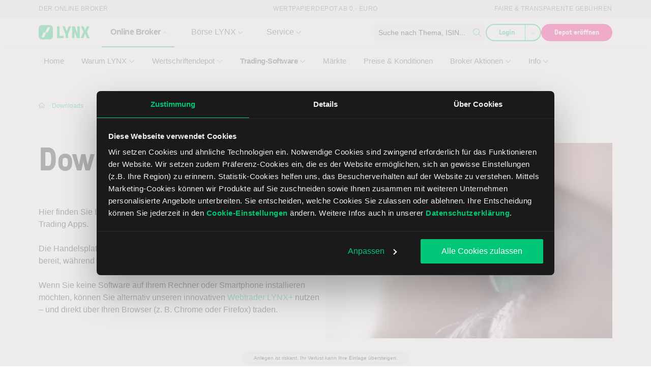

--- FILE ---
content_type: text/html; charset=UTF-8
request_url: https://www.lynxbroker.ch/info/downloads/
body_size: 376060
content:

<!DOCTYPE html>
<html lang="de-CH">
    <head>
        <meta charset="UTF-8" />
<script>
var gform;gform||(document.addEventListener("gform_main_scripts_loaded",function(){gform.scriptsLoaded=!0}),document.addEventListener("gform/theme/scripts_loaded",function(){gform.themeScriptsLoaded=!0}),window.addEventListener("DOMContentLoaded",function(){gform.domLoaded=!0}),gform={domLoaded:!1,scriptsLoaded:!1,themeScriptsLoaded:!1,isFormEditor:()=>"function"==typeof InitializeEditor,callIfLoaded:function(o){return!(!gform.domLoaded||!gform.scriptsLoaded||!gform.themeScriptsLoaded&&!gform.isFormEditor()||(gform.isFormEditor()&&console.warn("The use of gform.initializeOnLoaded() is deprecated in the form editor context and will be removed in Gravity Forms 3.1."),o(),0))},initializeOnLoaded:function(o){gform.callIfLoaded(o)||(document.addEventListener("gform_main_scripts_loaded",()=>{gform.scriptsLoaded=!0,gform.callIfLoaded(o)}),document.addEventListener("gform/theme/scripts_loaded",()=>{gform.themeScriptsLoaded=!0,gform.callIfLoaded(o)}),window.addEventListener("DOMContentLoaded",()=>{gform.domLoaded=!0,gform.callIfLoaded(o)}))},hooks:{action:{},filter:{}},addAction:function(o,r,e,t){gform.addHook("action",o,r,e,t)},addFilter:function(o,r,e,t){gform.addHook("filter",o,r,e,t)},doAction:function(o){gform.doHook("action",o,arguments)},applyFilters:function(o){return gform.doHook("filter",o,arguments)},removeAction:function(o,r){gform.removeHook("action",o,r)},removeFilter:function(o,r,e){gform.removeHook("filter",o,r,e)},addHook:function(o,r,e,t,n){null==gform.hooks[o][r]&&(gform.hooks[o][r]=[]);var d=gform.hooks[o][r];null==n&&(n=r+"_"+d.length),gform.hooks[o][r].push({tag:n,callable:e,priority:t=null==t?10:t})},doHook:function(r,o,e){var t;if(e=Array.prototype.slice.call(e,1),null!=gform.hooks[r][o]&&((o=gform.hooks[r][o]).sort(function(o,r){return o.priority-r.priority}),o.forEach(function(o){"function"!=typeof(t=o.callable)&&(t=window[t]),"action"==r?t.apply(null,e):e[0]=t.apply(null,e)})),"filter"==r)return e[0]},removeHook:function(o,r,t,n){var e;null!=gform.hooks[o][r]&&(e=(e=gform.hooks[o][r]).filter(function(o,r,e){return!!(null!=n&&n!=o.tag||null!=t&&t!=o.priority)}),gform.hooks[o][r]=e)}});
</script>

        <meta name="viewport" content="width=device-width, initial-scale=1, shrink-to-fit=no">
        <meta http-equiv="X-UA-Compatible" content="IE=edge" />
        <link rel="profile" href="http://gmpg.org/xfn/11" />

                <link rel="preload" href="https://www.lynxbroker.ch/app/themes/theme/build/fonts/GT-Pressura-Light.8a5b0674.woff2" as="font" type="font/woff2" crossorigin>
        <link rel="preload" href="https://www.lynxbroker.ch/app/themes/theme/build/fonts/GT-Pressura-Regular.07ddc24b.woff2" as="font" type="font/woff2" crossorigin>

        <script data-cfasync="false" data-no-defer="1" data-no-minify="1" data-no-optimize="1">var ewww_webp_supported=!1;function check_webp_feature(A,e){var w;e=void 0!==e?e:function(){},ewww_webp_supported?e(ewww_webp_supported):((w=new Image).onload=function(){ewww_webp_supported=0<w.width&&0<w.height,e&&e(ewww_webp_supported)},w.onerror=function(){e&&e(!1)},w.src="data:image/webp;base64,"+{alpha:"UklGRkoAAABXRUJQVlA4WAoAAAAQAAAAAAAAAAAAQUxQSAwAAAARBxAR/Q9ERP8DAABWUDggGAAAABQBAJ0BKgEAAQAAAP4AAA3AAP7mtQAAAA=="}[A])}check_webp_feature("alpha");</script><script data-cfasync="false" data-no-defer="1" data-no-minify="1" data-no-optimize="1">var Arrive=function(c,w){"use strict";if(c.MutationObserver&&"undefined"!=typeof HTMLElement){var r,a=0,u=(r=HTMLElement.prototype.matches||HTMLElement.prototype.webkitMatchesSelector||HTMLElement.prototype.mozMatchesSelector||HTMLElement.prototype.msMatchesSelector,{matchesSelector:function(e,t){return e instanceof HTMLElement&&r.call(e,t)},addMethod:function(e,t,r){var a=e[t];e[t]=function(){return r.length==arguments.length?r.apply(this,arguments):"function"==typeof a?a.apply(this,arguments):void 0}},callCallbacks:function(e,t){t&&t.options.onceOnly&&1==t.firedElems.length&&(e=[e[0]]);for(var r,a=0;r=e[a];a++)r&&r.callback&&r.callback.call(r.elem,r.elem);t&&t.options.onceOnly&&1==t.firedElems.length&&t.me.unbindEventWithSelectorAndCallback.call(t.target,t.selector,t.callback)},checkChildNodesRecursively:function(e,t,r,a){for(var i,n=0;i=e[n];n++)r(i,t,a)&&a.push({callback:t.callback,elem:i}),0<i.childNodes.length&&u.checkChildNodesRecursively(i.childNodes,t,r,a)},mergeArrays:function(e,t){var r,a={};for(r in e)e.hasOwnProperty(r)&&(a[r]=e[r]);for(r in t)t.hasOwnProperty(r)&&(a[r]=t[r]);return a},toElementsArray:function(e){return e=void 0!==e&&("number"!=typeof e.length||e===c)?[e]:e}}),e=(l.prototype.addEvent=function(e,t,r,a){a={target:e,selector:t,options:r,callback:a,firedElems:[]};return this._beforeAdding&&this._beforeAdding(a),this._eventsBucket.push(a),a},l.prototype.removeEvent=function(e){for(var t,r=this._eventsBucket.length-1;t=this._eventsBucket[r];r--)e(t)&&(this._beforeRemoving&&this._beforeRemoving(t),(t=this._eventsBucket.splice(r,1))&&t.length&&(t[0].callback=null))},l.prototype.beforeAdding=function(e){this._beforeAdding=e},l.prototype.beforeRemoving=function(e){this._beforeRemoving=e},l),t=function(i,n){var o=new e,l=this,s={fireOnAttributesModification:!1};return o.beforeAdding(function(t){var e=t.target;e!==c.document&&e!==c||(e=document.getElementsByTagName("html")[0]);var r=new MutationObserver(function(e){n.call(this,e,t)}),a=i(t.options);r.observe(e,a),t.observer=r,t.me=l}),o.beforeRemoving(function(e){e.observer.disconnect()}),this.bindEvent=function(e,t,r){t=u.mergeArrays(s,t);for(var a=u.toElementsArray(this),i=0;i<a.length;i++)o.addEvent(a[i],e,t,r)},this.unbindEvent=function(){var r=u.toElementsArray(this);o.removeEvent(function(e){for(var t=0;t<r.length;t++)if(this===w||e.target===r[t])return!0;return!1})},this.unbindEventWithSelectorOrCallback=function(r){var a=u.toElementsArray(this),i=r,e="function"==typeof r?function(e){for(var t=0;t<a.length;t++)if((this===w||e.target===a[t])&&e.callback===i)return!0;return!1}:function(e){for(var t=0;t<a.length;t++)if((this===w||e.target===a[t])&&e.selector===r)return!0;return!1};o.removeEvent(e)},this.unbindEventWithSelectorAndCallback=function(r,a){var i=u.toElementsArray(this);o.removeEvent(function(e){for(var t=0;t<i.length;t++)if((this===w||e.target===i[t])&&e.selector===r&&e.callback===a)return!0;return!1})},this},i=new function(){var s={fireOnAttributesModification:!1,onceOnly:!1,existing:!1};function n(e,t,r){return!(!u.matchesSelector(e,t.selector)||(e._id===w&&(e._id=a++),-1!=t.firedElems.indexOf(e._id)))&&(t.firedElems.push(e._id),!0)}var c=(i=new t(function(e){var t={attributes:!1,childList:!0,subtree:!0};return e.fireOnAttributesModification&&(t.attributes=!0),t},function(e,i){e.forEach(function(e){var t=e.addedNodes,r=e.target,a=[];null!==t&&0<t.length?u.checkChildNodesRecursively(t,i,n,a):"attributes"===e.type&&n(r,i)&&a.push({callback:i.callback,elem:r}),u.callCallbacks(a,i)})})).bindEvent;return i.bindEvent=function(e,t,r){t=void 0===r?(r=t,s):u.mergeArrays(s,t);var a=u.toElementsArray(this);if(t.existing){for(var i=[],n=0;n<a.length;n++)for(var o=a[n].querySelectorAll(e),l=0;l<o.length;l++)i.push({callback:r,elem:o[l]});if(t.onceOnly&&i.length)return r.call(i[0].elem,i[0].elem);setTimeout(u.callCallbacks,1,i)}c.call(this,e,t,r)},i},o=new function(){var a={};function i(e,t){return u.matchesSelector(e,t.selector)}var n=(o=new t(function(){return{childList:!0,subtree:!0}},function(e,r){e.forEach(function(e){var t=e.removedNodes,e=[];null!==t&&0<t.length&&u.checkChildNodesRecursively(t,r,i,e),u.callCallbacks(e,r)})})).bindEvent;return o.bindEvent=function(e,t,r){t=void 0===r?(r=t,a):u.mergeArrays(a,t),n.call(this,e,t,r)},o};d(HTMLElement.prototype),d(NodeList.prototype),d(HTMLCollection.prototype),d(HTMLDocument.prototype),d(Window.prototype);var n={};return s(i,n,"unbindAllArrive"),s(o,n,"unbindAllLeave"),n}function l(){this._eventsBucket=[],this._beforeAdding=null,this._beforeRemoving=null}function s(e,t,r){u.addMethod(t,r,e.unbindEvent),u.addMethod(t,r,e.unbindEventWithSelectorOrCallback),u.addMethod(t,r,e.unbindEventWithSelectorAndCallback)}function d(e){e.arrive=i.bindEvent,s(i,e,"unbindArrive"),e.leave=o.bindEvent,s(o,e,"unbindLeave")}}(window,void 0),ewww_webp_supported=!1;function check_webp_feature(e,t){var r;ewww_webp_supported?t(ewww_webp_supported):((r=new Image).onload=function(){ewww_webp_supported=0<r.width&&0<r.height,t(ewww_webp_supported)},r.onerror=function(){t(!1)},r.src="data:image/webp;base64,"+{alpha:"UklGRkoAAABXRUJQVlA4WAoAAAAQAAAAAAAAAAAAQUxQSAwAAAARBxAR/Q9ERP8DAABWUDggGAAAABQBAJ0BKgEAAQAAAP4AAA3AAP7mtQAAAA==",animation:"UklGRlIAAABXRUJQVlA4WAoAAAASAAAAAAAAAAAAQU5JTQYAAAD/////AABBTk1GJgAAAAAAAAAAAAAAAAAAAGQAAABWUDhMDQAAAC8AAAAQBxAREYiI/gcA"}[e])}function ewwwLoadImages(e){if(e){for(var t=document.querySelectorAll(".batch-image img, .image-wrapper a, .ngg-pro-masonry-item a, .ngg-galleria-offscreen-seo-wrapper a"),r=0,a=t.length;r<a;r++)ewwwAttr(t[r],"data-src",t[r].getAttribute("data-webp")),ewwwAttr(t[r],"data-thumbnail",t[r].getAttribute("data-webp-thumbnail"));for(var i=document.querySelectorAll("div.woocommerce-product-gallery__image"),r=0,a=i.length;r<a;r++)ewwwAttr(i[r],"data-thumb",i[r].getAttribute("data-webp-thumb"))}for(var n=document.querySelectorAll("video"),r=0,a=n.length;r<a;r++)ewwwAttr(n[r],"poster",e?n[r].getAttribute("data-poster-webp"):n[r].getAttribute("data-poster-image"));for(var o,l=document.querySelectorAll("img.ewww_webp_lazy_load"),r=0,a=l.length;r<a;r++)e&&(ewwwAttr(l[r],"data-lazy-srcset",l[r].getAttribute("data-lazy-srcset-webp")),ewwwAttr(l[r],"data-srcset",l[r].getAttribute("data-srcset-webp")),ewwwAttr(l[r],"data-lazy-src",l[r].getAttribute("data-lazy-src-webp")),ewwwAttr(l[r],"data-src",l[r].getAttribute("data-src-webp")),ewwwAttr(l[r],"data-orig-file",l[r].getAttribute("data-webp-orig-file")),ewwwAttr(l[r],"data-medium-file",l[r].getAttribute("data-webp-medium-file")),ewwwAttr(l[r],"data-large-file",l[r].getAttribute("data-webp-large-file")),null!=(o=l[r].getAttribute("srcset"))&&!1!==o&&o.includes("R0lGOD")&&ewwwAttr(l[r],"src",l[r].getAttribute("data-lazy-src-webp"))),l[r].className=l[r].className.replace(/\bewww_webp_lazy_load\b/,"");for(var s=document.querySelectorAll(".ewww_webp"),r=0,a=s.length;r<a;r++)e?(ewwwAttr(s[r],"srcset",s[r].getAttribute("data-srcset-webp")),ewwwAttr(s[r],"src",s[r].getAttribute("data-src-webp")),ewwwAttr(s[r],"data-orig-file",s[r].getAttribute("data-webp-orig-file")),ewwwAttr(s[r],"data-medium-file",s[r].getAttribute("data-webp-medium-file")),ewwwAttr(s[r],"data-large-file",s[r].getAttribute("data-webp-large-file")),ewwwAttr(s[r],"data-large_image",s[r].getAttribute("data-webp-large_image")),ewwwAttr(s[r],"data-src",s[r].getAttribute("data-webp-src"))):(ewwwAttr(s[r],"srcset",s[r].getAttribute("data-srcset-img")),ewwwAttr(s[r],"src",s[r].getAttribute("data-src-img"))),s[r].className=s[r].className.replace(/\bewww_webp\b/,"ewww_webp_loaded");window.jQuery&&jQuery.fn.isotope&&jQuery.fn.imagesLoaded&&(jQuery(".fusion-posts-container-infinite").imagesLoaded(function(){jQuery(".fusion-posts-container-infinite").hasClass("isotope")&&jQuery(".fusion-posts-container-infinite").isotope()}),jQuery(".fusion-portfolio:not(.fusion-recent-works) .fusion-portfolio-wrapper").imagesLoaded(function(){jQuery(".fusion-portfolio:not(.fusion-recent-works) .fusion-portfolio-wrapper").isotope()}))}function ewwwWebPInit(e){ewwwLoadImages(e),ewwwNggLoadGalleries(e),document.arrive(".ewww_webp",function(){ewwwLoadImages(e)}),document.arrive(".ewww_webp_lazy_load",function(){ewwwLoadImages(e)}),document.arrive("videos",function(){ewwwLoadImages(e)}),"loading"==document.readyState?document.addEventListener("DOMContentLoaded",ewwwJSONParserInit):("undefined"!=typeof galleries&&ewwwNggParseGalleries(e),ewwwWooParseVariations(e))}function ewwwAttr(e,t,r){null!=r&&!1!==r&&e.setAttribute(t,r)}function ewwwJSONParserInit(){"undefined"!=typeof galleries&&check_webp_feature("alpha",ewwwNggParseGalleries),check_webp_feature("alpha",ewwwWooParseVariations)}function ewwwWooParseVariations(e){if(e)for(var t=document.querySelectorAll("form.variations_form"),r=0,a=t.length;r<a;r++){var i=t[r].getAttribute("data-product_variations"),n=!1;try{for(var o in i=JSON.parse(i))void 0!==i[o]&&void 0!==i[o].image&&(void 0!==i[o].image.src_webp&&(i[o].image.src=i[o].image.src_webp,n=!0),void 0!==i[o].image.srcset_webp&&(i[o].image.srcset=i[o].image.srcset_webp,n=!0),void 0!==i[o].image.full_src_webp&&(i[o].image.full_src=i[o].image.full_src_webp,n=!0),void 0!==i[o].image.gallery_thumbnail_src_webp&&(i[o].image.gallery_thumbnail_src=i[o].image.gallery_thumbnail_src_webp,n=!0),void 0!==i[o].image.thumb_src_webp&&(i[o].image.thumb_src=i[o].image.thumb_src_webp,n=!0));n&&ewwwAttr(t[r],"data-product_variations",JSON.stringify(i))}catch(e){}}}function ewwwNggParseGalleries(e){if(e)for(var t in galleries){var r=galleries[t];galleries[t].images_list=ewwwNggParseImageList(r.images_list)}}function ewwwNggLoadGalleries(e){e&&document.addEventListener("ngg.galleria.themeadded",function(e,t){window.ngg_galleria._create_backup=window.ngg_galleria.create,window.ngg_galleria.create=function(e,t){var r=$(e).data("id");return galleries["gallery_"+r].images_list=ewwwNggParseImageList(galleries["gallery_"+r].images_list),window.ngg_galleria._create_backup(e,t)}})}function ewwwNggParseImageList(e){for(var t in e){var r=e[t];if(void 0!==r["image-webp"]&&(e[t].image=r["image-webp"],delete e[t]["image-webp"]),void 0!==r["thumb-webp"]&&(e[t].thumb=r["thumb-webp"],delete e[t]["thumb-webp"]),void 0!==r.full_image_webp&&(e[t].full_image=r.full_image_webp,delete e[t].full_image_webp),void 0!==r.srcsets)for(var a in r.srcsets)nggSrcset=r.srcsets[a],void 0!==r.srcsets[a+"-webp"]&&(e[t].srcsets[a]=r.srcsets[a+"-webp"],delete e[t].srcsets[a+"-webp"]);if(void 0!==r.full_srcsets)for(var i in r.full_srcsets)nggFSrcset=r.full_srcsets[i],void 0!==r.full_srcsets[i+"-webp"]&&(e[t].full_srcsets[i]=r.full_srcsets[i+"-webp"],delete e[t].full_srcsets[i+"-webp"])}return e}check_webp_feature("alpha",ewwwWebPInit);</script><script nowprocket> let nativeReadyStateComplete = false; document.addEventListener('readystatechange', (e) => { if (document.readyState === 'complete') { nativeReadyStateComplete = true; } }); let prevReadyState = null; let readyStateInterval = setInterval(() => { if (!prevReadyState || prevReadyState !== document.readyState) { if (document.readyState === 'complete') { if (!nativeReadyStateComplete) { document.dispatchEvent( new Event( 'readystatechange') ); } clearInterval(readyStateInterval); } prevReadyState = document.readyState; } }, 100);</script><meta name="viewport" content="width=device-width, initial-scale=1" />
<meta name='robots' content='index, follow, max-image-preview:large, max-snippet:-1, max-video-preview:-1' />
	<style>img:is([sizes="auto" i], [sizes^="auto," i]) { contain-intrinsic-size: 3000px 1500px }</style>
	
	
	<meta name="description" content="Hier finden Sie Links zu den Downloads des Online-Brokers LYNX | Ausgezeichnete Trading Software: Handelsplattform | Trading Apps herunterladen!" />
	<link rel="canonical" href="https://www.lynxbroker.ch/info/downloads/" />
	<meta property="og:locale" content="de_CH" />
	<meta property="og:type" content="article" />
	<meta property="og:title" content="Downloads" />
	<meta property="og:description" content="Downloads Hier finden Sie Links zu den Downloads der Handelsplattform und der mobilen Trading Apps. Die Handelsplattform Trader Workstation steht für" />
	<meta property="og:url" content="https://www.lynxbroker.ch/info/downloads/" />
	<meta property="og:site_name" content="Online Broker LYNX" />
	<meta property="article:publisher" content="https://de-de.facebook.com/LynxGermany" />
	<meta property="article:published_time" content="1970-01-01T00:00:00+00:00" />
	<meta property="article:modified_time" content="2025-10-16T09:22:33+00:00" />
	<meta property="og:image" content="https://www.lynxbroker.ch/app/uploads/2020/03/download-handelsplattform-trading-apps.jpeg" />
	<meta property="og:image:width" content="2400" />
	<meta property="og:image:height" content="1632" />
	<meta property="og:image:type" content="image/jpeg" />
	<meta name="twitter:card" content="summary_large_image" />
	<meta name="twitter:site" content="@lynxbroker" />
	<script type="application/ld+json" class="yoast-schema-graph">{"@context":"https://schema.org","@graph":[{"@type":"WebPage","@id":"https://www.lynxbroker.ch/info/downloads/","url":"https://www.lynxbroker.ch/info/downloads/","name":"Downloads des Online-Brokers LYNX | Plattform & Apps","isPartOf":{"@id":"https://www.lynxbroker.ch/#website"},"primaryImageOfPage":{"@id":"https://www.lynxbroker.ch/info/downloads/#primaryimage"},"image":{"@id":"https://www.lynxbroker.ch/info/downloads/#primaryimage"},"thumbnailUrl":"https://www.lynxbroker.ch/app/uploads/2020/03/download-handelsplattform-trading-apps.jpeg","datePublished":"2025-10-16T09:22:16+00:00","dateModified":"2025-10-16T09:22:33+00:00","description":"Hier finden Sie Links zu den Downloads des Online-Brokers LYNX | Ausgezeichnete Trading Software: Handelsplattform | Trading Apps herunterladen!","inLanguage":"de-CH","potentialAction":[{"@type":"ReadAction","target":["https://www.lynxbroker.ch/info/downloads/"]}]},{"@type":"ImageObject","inLanguage":"de-CH","@id":"https://www.lynxbroker.ch/info/downloads/#primaryimage","url":"https://www.lynxbroker.ch/app/uploads/2020/03/download-handelsplattform-trading-apps.jpeg","contentUrl":"https://www.lynxbroker.ch/app/uploads/2020/03/download-handelsplattform-trading-apps.jpeg"},{"@type":"WebSite","@id":"https://www.lynxbroker.ch/#website","url":"https://www.lynxbroker.ch/","name":"Online Broker LYNX","description":"","publisher":{"@id":"https://www.lynxbroker.ch/#organization"},"alternateName":"LYNX Online Broker","potentialAction":[{"@type":"SearchAction","target":{"@type":"EntryPoint","urlTemplate":"https://www.lynxbroker.ch/suche/?q={search_term_string}"},"query-input":{"@type":"PropertyValueSpecification","valueRequired":true,"valueName":"search_term_string"}}],"inLanguage":"de-CH"},{"@type":"Organization","@id":"https://www.lynxbroker.ch/#organization","name":"LYNX B.V. Germany Branch","url":"https://www.lynxbroker.ch/","logo":{"@type":"ImageObject","inLanguage":"de-CH","@id":"https://www.lynxbroker.ch/#/schema/logo/image/","url":"https://www.lynxbroker.ch/app/uploads/2016/08/logo-lynx.png","contentUrl":"https://www.lynxbroker.ch/app/uploads/2016/08/logo-lynx.png","width":79,"height":28,"caption":"LYNX B.V. Germany Branch"},"image":{"@id":"https://www.lynxbroker.ch/#/schema/logo/image/"},"sameAs":["https://de-de.facebook.com/LynxGermany","https://x.com/lynxbroker","http://www.linkedin.com/company/lynx-b-v-germany-branch","https://www.pinterest.com/lynxgermany/","https://www.youtube.com/user/LynxBrokerGermany"]}]}</script>
	


<title>Downloads des Online-Brokers LYNX | Plattform &amp; Apps</title>
<link crossorigin data-rocket-preconnect href="https://www.googletagmanager.com" rel="preconnect">
<link crossorigin data-rocket-preconnect href="https://consentcdn.cookiebot.com" rel="preconnect">
<link crossorigin data-rocket-preconnect href="https://bat.bing.com" rel="preconnect">
<link crossorigin data-rocket-preconnect href="https://static.hotjar.com" rel="preconnect">
<link crossorigin data-rocket-preconnect href="https://snap.licdn.com" rel="preconnect">
<link crossorigin data-rocket-preconnect href="https://www.redditstatic.com" rel="preconnect">
<link crossorigin data-rocket-preconnect href="https://consent.cookiebot.com" rel="preconnect">
<link crossorigin data-rocket-preconnect href="https://cdn.ablyft.com" rel="preconnect">
<link crossorigin data-rocket-preconnect href="https://www.lynxbroker.de" rel="preconnect">
<link crossorigin data-rocket-preconnect href="https://www.lynxbroker.at" rel="preconnect">
<link crossorigin data-rocket-preconnect href="https://script.hotjar.com" rel="preconnect">
<link crossorigin data-rocket-preconnect href="https://www.dwin1.com" rel="preconnect">
<link crossorigin data-rocket-preconnect href="https://fat.financeads.net" rel="preconnect"><link rel="preload" data-rocket-preload as="image" imagesrcset="https://www.lynxbroker.ch/app/uploads/2020/03/download-handelsplattform-trading-apps.jpeg.webp 2400w, https://www.lynxbroker.ch/app/uploads/2020/03/download-handelsplattform-trading-apps-768x522.jpeg.webp 768w, https://www.lynxbroker.ch/app/uploads/2020/03/download-handelsplattform-trading-apps-1536x1044.jpeg.webp 1536w, https://www.lynxbroker.ch/app/uploads/2020/03/download-handelsplattform-trading-apps-2048x1393.jpeg.webp 2048w, https://www.lynxbroker.ch/app/uploads/2020/03/download-handelsplattform-trading-apps-280x190.jpeg.webp 280w, https://www.lynxbroker.ch/app/uploads/2020/03/download-handelsplattform-trading-apps-375x255.jpeg.webp 375w, https://www.lynxbroker.ch/app/uploads/2020/03/download-handelsplattform-trading-apps-440x299.jpeg.webp 440w, https://www.lynxbroker.ch/app/uploads/2020/03/download-handelsplattform-trading-apps-508x345.jpeg.webp 508w, https://www.lynxbroker.ch/app/uploads/2020/03/download-handelsplattform-trading-apps-544x370.jpeg.webp 544w, https://www.lynxbroker.ch/app/uploads/2020/03/download-handelsplattform-trading-apps-600x408.jpeg.webp 600w, https://www.lynxbroker.ch/app/uploads/2020/03/download-handelsplattform-trading-apps-688x468.jpeg.webp 688w, https://www.lynxbroker.ch/app/uploads/2020/03/download-handelsplattform-trading-apps-740x503.jpeg.webp 740w, https://www.lynxbroker.ch/app/uploads/2020/03/download-handelsplattform-trading-apps-960x653.jpeg.webp 960w, https://www.lynxbroker.ch/app/uploads/2020/03/download-handelsplattform-trading-apps-1128x767.jpeg.webp 1128w, https://www.lynxbroker.ch/app/uploads/2020/03/download-handelsplattform-trading-apps-560x381.jpeg.webp 560w, https://www.lynxbroker.ch/app/uploads/2020/03/download-handelsplattform-trading-apps-750x510.jpeg.webp 750w, https://www.lynxbroker.ch/app/uploads/2020/03/download-handelsplattform-trading-apps-880x598.jpeg.webp 880w, https://www.lynxbroker.ch/app/uploads/2020/03/download-handelsplattform-trading-apps-1016x691.jpeg.webp 1016w, https://www.lynxbroker.ch/app/uploads/2020/03/download-handelsplattform-trading-apps-1088x740.jpeg.webp 1088w, https://www.lynxbroker.ch/app/uploads/2020/03/download-handelsplattform-trading-apps-1200x816.jpeg.webp 1200w, https://www.lynxbroker.ch/app/uploads/2020/03/download-handelsplattform-trading-apps-1376x936.jpeg.webp 1376w, https://www.lynxbroker.ch/app/uploads/2020/03/download-handelsplattform-trading-apps-1480x1006.jpeg.webp 1480w, https://www.lynxbroker.ch/app/uploads/2020/03/download-handelsplattform-trading-apps-1920x1306.jpeg.webp 1920w" imagesizes="544px" fetchpriority="high">

<link rel="alternate" type="application/rss+xml" title="Online Broker LYNX &raquo; Feed" href="https://www.lynxbroker.ch/feed/" />
<link rel="alternate" type="application/rss+xml" title="Online Broker LYNX &raquo; Kommentar-Feed" href="https://www.lynxbroker.ch/comments/feed/" />
<script data-cookieconsent="ignore" src="https://cdn.ablyft.com/s/91988347.js"></script><link rel="alternate" type="application/rss+xml" href="https://www.lynxbroker.ch/feed/" />
<script>
window.addEventListener("CookiebotOnDialogInit", function() {
if (Cookiebot.getDomainUrlParam("CookiebotScan") === "true") {
Cookiebot.setOutOfRegion();
}
});
</script>

<script data-cookieconsent="ignore">(function(w,d,s,l,i){w[l]=w[l]||[];w[l].push({'gtm.start':
new Date().getTime(),event:'gtm.js'});var f=d.getElementsByTagName(s)[0],
j=d.createElement(s),dl=l!='dataLayer'?'&l='+l:'';j.async=true;j.src=
'https://www.googletagmanager.com/gtm.js?id='+i+dl;f.parentNode.insertBefore(j,f);
})(window,document,'script','dataLayer','GTM-PVDM33Z');</script>


<script id="Cookiebot" src="https://consent.cookiebot.com/uc.js" data-cbid="0d1a18f3-1ef9-41ba-8ce5-c4ae4259fc2a" type="text/javascript" async></script>

<meta name="ahrefs-site-verification" content="b5860a2cc9a505b3af4f0ce835c069cd8c7c56999e563c6da5c0ed820dedde62">
<meta name="google-site-verification" content="xRP2UdNd80nI1Br4C7D2arwCqMErfY5rPF7cV95CFUU" />
<meta name="google-site-verification" content="0u2TjFzFmkKiEsI9OUZJJG4IEs-QoK2oV-NQTN18OfM" />
<meta name="google-site-verification" content="DC44u-x0mhL5hNk9il4SF67zr8EfwvI9b4ni_taIMQ0" />

<script id="lynx-ready">
			window.advanced_ads_ready=function(e,a){a=a||"complete";var d=function(e){return"interactive"===a?"loading"!==e:"complete"===e};d(document.readyState)?e():document.addEventListener("readystatechange",(function(a){d(a.target.readyState)&&e()}),{once:"interactive"===a})},window.advanced_ads_ready_queue=window.advanced_ads_ready_queue||[];		</script>
		<style id='wp-block-heading-inline-css'>
h1.has-background,h2.has-background,h3.has-background,h4.has-background,h5.has-background,h6.has-background{padding:1.25em 2.375em}h1.has-text-align-left[style*=writing-mode]:where([style*=vertical-lr]),h1.has-text-align-right[style*=writing-mode]:where([style*=vertical-rl]),h2.has-text-align-left[style*=writing-mode]:where([style*=vertical-lr]),h2.has-text-align-right[style*=writing-mode]:where([style*=vertical-rl]),h3.has-text-align-left[style*=writing-mode]:where([style*=vertical-lr]),h3.has-text-align-right[style*=writing-mode]:where([style*=vertical-rl]),h4.has-text-align-left[style*=writing-mode]:where([style*=vertical-lr]),h4.has-text-align-right[style*=writing-mode]:where([style*=vertical-rl]),h5.has-text-align-left[style*=writing-mode]:where([style*=vertical-lr]),h5.has-text-align-right[style*=writing-mode]:where([style*=vertical-rl]),h6.has-text-align-left[style*=writing-mode]:where([style*=vertical-lr]),h6.has-text-align-right[style*=writing-mode]:where([style*=vertical-rl]){rotate:180deg}
</style>
<style id='wp-block-paragraph-inline-css'>
.is-small-text{font-size:.875em}.is-regular-text{font-size:1em}.is-large-text{font-size:2.25em}.is-larger-text{font-size:3em}.has-drop-cap:not(:focus):first-letter{float:left;font-size:8.4em;font-style:normal;font-weight:100;line-height:.68;margin:.05em .1em 0 0;text-transform:uppercase}body.rtl .has-drop-cap:not(:focus):first-letter{float:none;margin-left:.1em}p.has-drop-cap.has-background{overflow:hidden}:root :where(p.has-background){padding:1.25em 2.375em}:where(p.has-text-color:not(.has-link-color)) a{color:inherit}p.has-text-align-left[style*="writing-mode:vertical-lr"],p.has-text-align-right[style*="writing-mode:vertical-rl"]{rotate:180deg}
</style>
<style id='wp-block-image-inline-css'>
.wp-block-image>a,.wp-block-image>figure>a{display:inline-block}.wp-block-image img{box-sizing:border-box;height:auto;max-width:100%;vertical-align:bottom}@media not (prefers-reduced-motion){.wp-block-image img.hide{visibility:hidden}.wp-block-image img.show{animation:show-content-image .4s}}.wp-block-image[style*=border-radius] img,.wp-block-image[style*=border-radius]>a{border-radius:inherit}.wp-block-image.has-custom-border img{box-sizing:border-box}.wp-block-image.aligncenter{text-align:center}.wp-block-image.alignfull>a,.wp-block-image.alignwide>a{width:100%}.wp-block-image.alignfull img,.wp-block-image.alignwide img{height:auto;width:100%}.wp-block-image .aligncenter,.wp-block-image .alignleft,.wp-block-image .alignright,.wp-block-image.aligncenter,.wp-block-image.alignleft,.wp-block-image.alignright{display:table}.wp-block-image .aligncenter>figcaption,.wp-block-image .alignleft>figcaption,.wp-block-image .alignright>figcaption,.wp-block-image.aligncenter>figcaption,.wp-block-image.alignleft>figcaption,.wp-block-image.alignright>figcaption{caption-side:bottom;display:table-caption}.wp-block-image .alignleft{float:left;margin:.5em 1em .5em 0}.wp-block-image .alignright{float:right;margin:.5em 0 .5em 1em}.wp-block-image .aligncenter{margin-left:auto;margin-right:auto}.wp-block-image :where(figcaption){margin-bottom:1em;margin-top:.5em}.wp-block-image.is-style-circle-mask img{border-radius:9999px}@supports ((-webkit-mask-image:none) or (mask-image:none)) or (-webkit-mask-image:none){.wp-block-image.is-style-circle-mask img{border-radius:0;-webkit-mask-image:url('data:image/svg+xml;utf8,<svg viewBox="0 0 100 100" xmlns="http://www.w3.org/2000/svg"><circle cx="50" cy="50" r="50"/></svg>');mask-image:url('data:image/svg+xml;utf8,<svg viewBox="0 0 100 100" xmlns="http://www.w3.org/2000/svg"><circle cx="50" cy="50" r="50"/></svg>');mask-mode:alpha;-webkit-mask-position:center;mask-position:center;-webkit-mask-repeat:no-repeat;mask-repeat:no-repeat;-webkit-mask-size:contain;mask-size:contain}}:root :where(.wp-block-image.is-style-rounded img,.wp-block-image .is-style-rounded img){border-radius:9999px}.wp-block-image figure{margin:0}.wp-lightbox-container{display:flex;flex-direction:column;position:relative}.wp-lightbox-container img{cursor:zoom-in}.wp-lightbox-container img:hover+button{opacity:1}.wp-lightbox-container button{align-items:center;-webkit-backdrop-filter:blur(16px) saturate(180%);backdrop-filter:blur(16px) saturate(180%);background-color:#5a5a5a40;border:none;border-radius:4px;cursor:zoom-in;display:flex;height:20px;justify-content:center;opacity:0;padding:0;position:absolute;right:16px;text-align:center;top:16px;width:20px;z-index:100}@media not (prefers-reduced-motion){.wp-lightbox-container button{transition:opacity .2s ease}}.wp-lightbox-container button:focus-visible{outline:3px auto #5a5a5a40;outline:3px auto -webkit-focus-ring-color;outline-offset:3px}.wp-lightbox-container button:hover{cursor:pointer;opacity:1}.wp-lightbox-container button:focus{opacity:1}.wp-lightbox-container button:focus,.wp-lightbox-container button:hover,.wp-lightbox-container button:not(:hover):not(:active):not(.has-background){background-color:#5a5a5a40;border:none}.wp-lightbox-overlay{box-sizing:border-box;cursor:zoom-out;height:100vh;left:0;overflow:hidden;position:fixed;top:0;visibility:hidden;width:100%;z-index:100000}.wp-lightbox-overlay .close-button{align-items:center;cursor:pointer;display:flex;justify-content:center;min-height:40px;min-width:40px;padding:0;position:absolute;right:calc(env(safe-area-inset-right) + 16px);top:calc(env(safe-area-inset-top) + 16px);z-index:5000000}.wp-lightbox-overlay .close-button:focus,.wp-lightbox-overlay .close-button:hover,.wp-lightbox-overlay .close-button:not(:hover):not(:active):not(.has-background){background:none;border:none}.wp-lightbox-overlay .lightbox-image-container{height:var(--wp--lightbox-container-height);left:50%;overflow:hidden;position:absolute;top:50%;transform:translate(-50%,-50%);transform-origin:top left;width:var(--wp--lightbox-container-width);z-index:9999999999}.wp-lightbox-overlay .wp-block-image{align-items:center;box-sizing:border-box;display:flex;height:100%;justify-content:center;margin:0;position:relative;transform-origin:0 0;width:100%;z-index:3000000}.wp-lightbox-overlay .wp-block-image img{height:var(--wp--lightbox-image-height);min-height:var(--wp--lightbox-image-height);min-width:var(--wp--lightbox-image-width);width:var(--wp--lightbox-image-width)}.wp-lightbox-overlay .wp-block-image figcaption{display:none}.wp-lightbox-overlay button{background:none;border:none}.wp-lightbox-overlay .scrim{background-color:#fff;height:100%;opacity:.9;position:absolute;width:100%;z-index:2000000}.wp-lightbox-overlay.active{visibility:visible}@media not (prefers-reduced-motion){.wp-lightbox-overlay.active{animation:turn-on-visibility .25s both}.wp-lightbox-overlay.active img{animation:turn-on-visibility .35s both}.wp-lightbox-overlay.show-closing-animation:not(.active){animation:turn-off-visibility .35s both}.wp-lightbox-overlay.show-closing-animation:not(.active) img{animation:turn-off-visibility .25s both}.wp-lightbox-overlay.zoom.active{animation:none;opacity:1;visibility:visible}.wp-lightbox-overlay.zoom.active .lightbox-image-container{animation:lightbox-zoom-in .4s}.wp-lightbox-overlay.zoom.active .lightbox-image-container img{animation:none}.wp-lightbox-overlay.zoom.active .scrim{animation:turn-on-visibility .4s forwards}.wp-lightbox-overlay.zoom.show-closing-animation:not(.active){animation:none}.wp-lightbox-overlay.zoom.show-closing-animation:not(.active) .lightbox-image-container{animation:lightbox-zoom-out .4s}.wp-lightbox-overlay.zoom.show-closing-animation:not(.active) .lightbox-image-container img{animation:none}.wp-lightbox-overlay.zoom.show-closing-animation:not(.active) .scrim{animation:turn-off-visibility .4s forwards}}@keyframes show-content-image{0%{visibility:hidden}99%{visibility:hidden}to{visibility:visible}}@keyframes turn-on-visibility{0%{opacity:0}to{opacity:1}}@keyframes turn-off-visibility{0%{opacity:1;visibility:visible}99%{opacity:0;visibility:visible}to{opacity:0;visibility:hidden}}@keyframes lightbox-zoom-in{0%{transform:translate(calc((-100vw + var(--wp--lightbox-scrollbar-width))/2 + var(--wp--lightbox-initial-left-position)),calc(-50vh + var(--wp--lightbox-initial-top-position))) scale(var(--wp--lightbox-scale))}to{transform:translate(-50%,-50%) scale(1)}}@keyframes lightbox-zoom-out{0%{transform:translate(-50%,-50%) scale(1);visibility:visible}99%{visibility:visible}to{transform:translate(calc((-100vw + var(--wp--lightbox-scrollbar-width))/2 + var(--wp--lightbox-initial-left-position)),calc(-50vh + var(--wp--lightbox-initial-top-position))) scale(var(--wp--lightbox-scale));visibility:hidden}}
</style>
<style id='wp-block-columns-inline-css'>
.wp-block-columns{align-items:normal!important;box-sizing:border-box;display:flex;flex-wrap:wrap!important}@media (min-width:782px){.wp-block-columns{flex-wrap:nowrap!important}}.wp-block-columns.are-vertically-aligned-top{align-items:flex-start}.wp-block-columns.are-vertically-aligned-center{align-items:center}.wp-block-columns.are-vertically-aligned-bottom{align-items:flex-end}@media (max-width:781px){.wp-block-columns:not(.is-not-stacked-on-mobile)>.wp-block-column{flex-basis:100%!important}}@media (min-width:782px){.wp-block-columns:not(.is-not-stacked-on-mobile)>.wp-block-column{flex-basis:0;flex-grow:1}.wp-block-columns:not(.is-not-stacked-on-mobile)>.wp-block-column[style*=flex-basis]{flex-grow:0}}.wp-block-columns.is-not-stacked-on-mobile{flex-wrap:nowrap!important}.wp-block-columns.is-not-stacked-on-mobile>.wp-block-column{flex-basis:0;flex-grow:1}.wp-block-columns.is-not-stacked-on-mobile>.wp-block-column[style*=flex-basis]{flex-grow:0}:where(.wp-block-columns){margin-bottom:1.75em}:where(.wp-block-columns.has-background){padding:1.25em 2.375em}.wp-block-column{flex-grow:1;min-width:0;overflow-wrap:break-word;word-break:break-word}.wp-block-column.is-vertically-aligned-top{align-self:flex-start}.wp-block-column.is-vertically-aligned-center{align-self:center}.wp-block-column.is-vertically-aligned-bottom{align-self:flex-end}.wp-block-column.is-vertically-aligned-stretch{align-self:stretch}.wp-block-column.is-vertically-aligned-bottom,.wp-block-column.is-vertically-aligned-center,.wp-block-column.is-vertically-aligned-top{width:100%}
</style>
<style id='wp-block-group-inline-css'>
.wp-block-group{box-sizing:border-box}:where(.wp-block-group.wp-block-group-is-layout-constrained){position:relative}
</style>
<link data-minify="1" rel='stylesheet' id='owp-main-css' href='https://www.lynxbroker.ch/app/cache/min/1/app/themes/theme/build/main.0242072e.css?ver=1769083903' media='all' />
<style id='owp-main-inline-css'>
svg.fa-fw{height:auto;width:18px}svg[data-fa]{aspect-ratio:1/1;height:1em;position:relative;top:-.125em;vertical-align:middle;width:1em}svg[data-fa] path{fill:currentcolor}.wp-block-group.is-layout-flex>div>svg[data-fa]{top:0}
</style>
<style id='wp-block-library-inline-css'>
:root{--wp-admin-theme-color:#007cba;--wp-admin-theme-color--rgb:0,124,186;--wp-admin-theme-color-darker-10:#006ba1;--wp-admin-theme-color-darker-10--rgb:0,107,161;--wp-admin-theme-color-darker-20:#005a87;--wp-admin-theme-color-darker-20--rgb:0,90,135;--wp-admin-border-width-focus:2px;--wp-block-synced-color:#7a00df;--wp-block-synced-color--rgb:122,0,223;--wp-bound-block-color:var(--wp-block-synced-color)}@media (min-resolution:192dpi){:root{--wp-admin-border-width-focus:1.5px}}.wp-element-button{cursor:pointer}:root{--wp--preset--font-size--normal:16px;--wp--preset--font-size--huge:42px}:root .has-very-light-gray-background-color{background-color:#eee}:root .has-very-dark-gray-background-color{background-color:#313131}:root .has-very-light-gray-color{color:#eee}:root .has-very-dark-gray-color{color:#313131}:root .has-vivid-green-cyan-to-vivid-cyan-blue-gradient-background{background:linear-gradient(135deg,#00d084,#0693e3)}:root .has-purple-crush-gradient-background{background:linear-gradient(135deg,#34e2e4,#4721fb 50%,#ab1dfe)}:root .has-hazy-dawn-gradient-background{background:linear-gradient(135deg,#faaca8,#dad0ec)}:root .has-subdued-olive-gradient-background{background:linear-gradient(135deg,#fafae1,#67a671)}:root .has-atomic-cream-gradient-background{background:linear-gradient(135deg,#fdd79a,#004a59)}:root .has-nightshade-gradient-background{background:linear-gradient(135deg,#330968,#31cdcf)}:root .has-midnight-gradient-background{background:linear-gradient(135deg,#020381,#2874fc)}.has-regular-font-size{font-size:1em}.has-larger-font-size{font-size:2.625em}.has-normal-font-size{font-size:var(--wp--preset--font-size--normal)}.has-huge-font-size{font-size:var(--wp--preset--font-size--huge)}.has-text-align-center{text-align:center}.has-text-align-left{text-align:left}.has-text-align-right{text-align:right}#end-resizable-editor-section{display:none}.aligncenter{clear:both}.items-justified-left{justify-content:flex-start}.items-justified-center{justify-content:center}.items-justified-right{justify-content:flex-end}.items-justified-space-between{justify-content:space-between}.screen-reader-text{border:0;clip-path:inset(50%);height:1px;margin:-1px;overflow:hidden;padding:0;position:absolute;width:1px;word-wrap:normal!important}.screen-reader-text:focus{background-color:#ddd;clip-path:none;color:#444;display:block;font-size:1em;height:auto;left:5px;line-height:normal;padding:15px 23px 14px;text-decoration:none;top:5px;width:auto;z-index:100000}html :where(.has-border-color){border-style:solid}html :where([style*=border-top-color]){border-top-style:solid}html :where([style*=border-right-color]){border-right-style:solid}html :where([style*=border-bottom-color]){border-bottom-style:solid}html :where([style*=border-left-color]){border-left-style:solid}html :where([style*=border-width]){border-style:solid}html :where([style*=border-top-width]){border-top-style:solid}html :where([style*=border-right-width]){border-right-style:solid}html :where([style*=border-bottom-width]){border-bottom-style:solid}html :where([style*=border-left-width]){border-left-style:solid}html :where(img[class*=wp-image-]){height:auto;max-width:100%}:where(figure){margin:0 0 1em}html :where(.is-position-sticky){--wp-admin--admin-bar--position-offset:var(--wp-admin--admin-bar--height,0px)}@media screen and (max-width:600px){html :where(.is-position-sticky){--wp-admin--admin-bar--position-offset:0px}}
</style>
<style id='global-styles-inline-css'>
:root{--wp--preset--aspect-ratio--square: 1;--wp--preset--aspect-ratio--4-3: 4/3;--wp--preset--aspect-ratio--3-4: 3/4;--wp--preset--aspect-ratio--3-2: 3/2;--wp--preset--aspect-ratio--2-3: 2/3;--wp--preset--aspect-ratio--16-9: 16/9;--wp--preset--aspect-ratio--9-16: 9/16;--wp--preset--color--black: #000000;--wp--preset--color--cyan-bluish-gray: #abb8c3;--wp--preset--color--white: #ffffff;--wp--preset--color--pale-pink: #f78da7;--wp--preset--color--vivid-red: #cf2e2e;--wp--preset--color--luminous-vivid-orange: #ff6900;--wp--preset--color--luminous-vivid-amber: #fcb900;--wp--preset--color--light-green-cyan: #7bdcb5;--wp--preset--color--vivid-green-cyan: #00d084;--wp--preset--color--pale-cyan-blue: #8ed1fc;--wp--preset--color--vivid-cyan-blue: #0693e3;--wp--preset--color--vivid-purple: #9b51e0;--wp--preset--gradient--vivid-cyan-blue-to-vivid-purple: linear-gradient(135deg,rgba(6,147,227,1) 0%,rgb(155,81,224) 100%);--wp--preset--gradient--light-green-cyan-to-vivid-green-cyan: linear-gradient(135deg,rgb(122,220,180) 0%,rgb(0,208,130) 100%);--wp--preset--gradient--luminous-vivid-amber-to-luminous-vivid-orange: linear-gradient(135deg,rgba(252,185,0,1) 0%,rgba(255,105,0,1) 100%);--wp--preset--gradient--luminous-vivid-orange-to-vivid-red: linear-gradient(135deg,rgba(255,105,0,1) 0%,rgb(207,46,46) 100%);--wp--preset--gradient--very-light-gray-to-cyan-bluish-gray: linear-gradient(135deg,rgb(238,238,238) 0%,rgb(169,184,195) 100%);--wp--preset--gradient--cool-to-warm-spectrum: linear-gradient(135deg,rgb(74,234,220) 0%,rgb(151,120,209) 20%,rgb(207,42,186) 40%,rgb(238,44,130) 60%,rgb(251,105,98) 80%,rgb(254,248,76) 100%);--wp--preset--gradient--blush-light-purple: linear-gradient(135deg,rgb(255,206,236) 0%,rgb(152,150,240) 100%);--wp--preset--gradient--blush-bordeaux: linear-gradient(135deg,rgb(254,205,165) 0%,rgb(254,45,45) 50%,rgb(107,0,62) 100%);--wp--preset--gradient--luminous-dusk: linear-gradient(135deg,rgb(255,203,112) 0%,rgb(199,81,192) 50%,rgb(65,88,208) 100%);--wp--preset--gradient--pale-ocean: linear-gradient(135deg,rgb(255,245,203) 0%,rgb(182,227,212) 50%,rgb(51,167,181) 100%);--wp--preset--gradient--electric-grass: linear-gradient(135deg,rgb(202,248,128) 0%,rgb(113,206,126) 100%);--wp--preset--gradient--midnight: linear-gradient(135deg,rgb(2,3,129) 0%,rgb(40,116,252) 100%);--wp--preset--font-size--small: 13px;--wp--preset--font-size--medium: 20px;--wp--preset--font-size--large: 36px;--wp--preset--font-size--x-large: 42px;--wp--preset--font-size--xxs: var(--lynx--font-size--xxs);--wp--preset--font-size--xs: var(--lynx--font-size--xs);--wp--preset--font-size--s: var(--lynx--font-size-s);--wp--preset--font-size--m: var(--lynx--font-size--m);--wp--preset--font-size--l: var(--lynx--font-size--l);--wp--preset--font-size--xl: var(--lynx--font-size--xl);--wp--preset--font-size--xxl: var(--lynx--font-size--xxl);--wp--preset--spacing--20: 0.44rem;--wp--preset--spacing--30: 0.67rem;--wp--preset--spacing--40: 1rem;--wp--preset--spacing--50: 1.5rem;--wp--preset--spacing--60: 2.25rem;--wp--preset--spacing--70: 3.38rem;--wp--preset--spacing--80: 5.06rem;--wp--preset--shadow--natural: 6px 6px 9px rgba(0, 0, 0, 0.2);--wp--preset--shadow--deep: 12px 12px 50px rgba(0, 0, 0, 0.4);--wp--preset--shadow--sharp: 6px 6px 0px rgba(0, 0, 0, 0.2);--wp--preset--shadow--outlined: 6px 6px 0px -3px rgba(255, 255, 255, 1), 6px 6px rgba(0, 0, 0, 1);--wp--preset--shadow--crisp: 6px 6px 0px rgba(0, 0, 0, 1);}:root { --wp--style--global--content-size: 670px;--wp--style--global--wide-size: 100%; }:where(body) { margin: 0; }.wp-site-blocks > .alignleft { float: left; margin-right: 2em; }.wp-site-blocks > .alignright { float: right; margin-left: 2em; }.wp-site-blocks > .aligncenter { justify-content: center; margin-left: auto; margin-right: auto; }:where(.is-layout-flex){gap: 0.5em;}:where(.is-layout-grid){gap: 0.5em;}.is-layout-flow > .alignleft{float: left;margin-inline-start: 0;margin-inline-end: 2em;}.is-layout-flow > .alignright{float: right;margin-inline-start: 2em;margin-inline-end: 0;}.is-layout-flow > .aligncenter{margin-left: auto !important;margin-right: auto !important;}.is-layout-constrained > .alignleft{float: left;margin-inline-start: 0;margin-inline-end: 2em;}.is-layout-constrained > .alignright{float: right;margin-inline-start: 2em;margin-inline-end: 0;}.is-layout-constrained > .aligncenter{margin-left: auto !important;margin-right: auto !important;}.is-layout-constrained > :where(:not(.alignleft):not(.alignright):not(.alignfull)){max-width: var(--wp--style--global--content-size);margin-left: auto !important;margin-right: auto !important;}.is-layout-constrained > .alignwide{max-width: var(--wp--style--global--wide-size);}body .is-layout-flex{display: flex;}.is-layout-flex{flex-wrap: wrap;align-items: center;}.is-layout-flex > :is(*, div){margin: 0;}body .is-layout-grid{display: grid;}.is-layout-grid > :is(*, div){margin: 0;}body{padding-top: 0px;padding-right: 0px;padding-bottom: 0px;padding-left: 0px;}:root :where(.wp-element-button, .wp-block-button__link){background-color: #32373c;border-width: 0;color: #fff;font-family: inherit;font-size: inherit;line-height: inherit;padding: calc(0.667em + 2px) calc(1.333em + 2px);text-decoration: none;}.has-black-color{color: var(--wp--preset--color--black) !important;}.has-cyan-bluish-gray-color{color: var(--wp--preset--color--cyan-bluish-gray) !important;}.has-white-color{color: var(--wp--preset--color--white) !important;}.has-pale-pink-color{color: var(--wp--preset--color--pale-pink) !important;}.has-vivid-red-color{color: var(--wp--preset--color--vivid-red) !important;}.has-luminous-vivid-orange-color{color: var(--wp--preset--color--luminous-vivid-orange) !important;}.has-luminous-vivid-amber-color{color: var(--wp--preset--color--luminous-vivid-amber) !important;}.has-light-green-cyan-color{color: var(--wp--preset--color--light-green-cyan) !important;}.has-vivid-green-cyan-color{color: var(--wp--preset--color--vivid-green-cyan) !important;}.has-pale-cyan-blue-color{color: var(--wp--preset--color--pale-cyan-blue) !important;}.has-vivid-cyan-blue-color{color: var(--wp--preset--color--vivid-cyan-blue) !important;}.has-vivid-purple-color{color: var(--wp--preset--color--vivid-purple) !important;}.has-black-background-color{background-color: var(--wp--preset--color--black) !important;}.has-cyan-bluish-gray-background-color{background-color: var(--wp--preset--color--cyan-bluish-gray) !important;}.has-white-background-color{background-color: var(--wp--preset--color--white) !important;}.has-pale-pink-background-color{background-color: var(--wp--preset--color--pale-pink) !important;}.has-vivid-red-background-color{background-color: var(--wp--preset--color--vivid-red) !important;}.has-luminous-vivid-orange-background-color{background-color: var(--wp--preset--color--luminous-vivid-orange) !important;}.has-luminous-vivid-amber-background-color{background-color: var(--wp--preset--color--luminous-vivid-amber) !important;}.has-light-green-cyan-background-color{background-color: var(--wp--preset--color--light-green-cyan) !important;}.has-vivid-green-cyan-background-color{background-color: var(--wp--preset--color--vivid-green-cyan) !important;}.has-pale-cyan-blue-background-color{background-color: var(--wp--preset--color--pale-cyan-blue) !important;}.has-vivid-cyan-blue-background-color{background-color: var(--wp--preset--color--vivid-cyan-blue) !important;}.has-vivid-purple-background-color{background-color: var(--wp--preset--color--vivid-purple) !important;}.has-black-border-color{border-color: var(--wp--preset--color--black) !important;}.has-cyan-bluish-gray-border-color{border-color: var(--wp--preset--color--cyan-bluish-gray) !important;}.has-white-border-color{border-color: var(--wp--preset--color--white) !important;}.has-pale-pink-border-color{border-color: var(--wp--preset--color--pale-pink) !important;}.has-vivid-red-border-color{border-color: var(--wp--preset--color--vivid-red) !important;}.has-luminous-vivid-orange-border-color{border-color: var(--wp--preset--color--luminous-vivid-orange) !important;}.has-luminous-vivid-amber-border-color{border-color: var(--wp--preset--color--luminous-vivid-amber) !important;}.has-light-green-cyan-border-color{border-color: var(--wp--preset--color--light-green-cyan) !important;}.has-vivid-green-cyan-border-color{border-color: var(--wp--preset--color--vivid-green-cyan) !important;}.has-pale-cyan-blue-border-color{border-color: var(--wp--preset--color--pale-cyan-blue) !important;}.has-vivid-cyan-blue-border-color{border-color: var(--wp--preset--color--vivid-cyan-blue) !important;}.has-vivid-purple-border-color{border-color: var(--wp--preset--color--vivid-purple) !important;}.has-vivid-cyan-blue-to-vivid-purple-gradient-background{background: var(--wp--preset--gradient--vivid-cyan-blue-to-vivid-purple) !important;}.has-light-green-cyan-to-vivid-green-cyan-gradient-background{background: var(--wp--preset--gradient--light-green-cyan-to-vivid-green-cyan) !important;}.has-luminous-vivid-amber-to-luminous-vivid-orange-gradient-background{background: var(--wp--preset--gradient--luminous-vivid-amber-to-luminous-vivid-orange) !important;}.has-luminous-vivid-orange-to-vivid-red-gradient-background{background: var(--wp--preset--gradient--luminous-vivid-orange-to-vivid-red) !important;}.has-very-light-gray-to-cyan-bluish-gray-gradient-background{background: var(--wp--preset--gradient--very-light-gray-to-cyan-bluish-gray) !important;}.has-cool-to-warm-spectrum-gradient-background{background: var(--wp--preset--gradient--cool-to-warm-spectrum) !important;}.has-blush-light-purple-gradient-background{background: var(--wp--preset--gradient--blush-light-purple) !important;}.has-blush-bordeaux-gradient-background{background: var(--wp--preset--gradient--blush-bordeaux) !important;}.has-luminous-dusk-gradient-background{background: var(--wp--preset--gradient--luminous-dusk) !important;}.has-pale-ocean-gradient-background{background: var(--wp--preset--gradient--pale-ocean) !important;}.has-electric-grass-gradient-background{background: var(--wp--preset--gradient--electric-grass) !important;}.has-midnight-gradient-background{background: var(--wp--preset--gradient--midnight) !important;}.has-small-font-size{font-size: var(--wp--preset--font-size--small) !important;}.has-medium-font-size{font-size: var(--wp--preset--font-size--medium) !important;}.has-large-font-size{font-size: var(--wp--preset--font-size--large) !important;}.has-x-large-font-size{font-size: var(--wp--preset--font-size--x-large) !important;}.has-xxs-font-size{font-size: var(--wp--preset--font-size--xxs) !important;}.has-xs-font-size{font-size: var(--wp--preset--font-size--xs) !important;}.has-s-font-size{font-size: var(--wp--preset--font-size--s) !important;}.has-m-font-size{font-size: var(--wp--preset--font-size--m) !important;}.has-l-font-size{font-size: var(--wp--preset--font-size--l) !important;}.has-xl-font-size{font-size: var(--wp--preset--font-size--xl) !important;}.has-xxl-font-size{font-size: var(--wp--preset--font-size--xxl) !important;}.do-not-inject-here [id^="lynx-"] {
    display: none;
}.no-content-injection [class^="lynx-"] {
display:none;
}
:where(.wp-block-columns.is-layout-flex){gap: 2em;}:where(.wp-block-columns.is-layout-grid){gap: 2em;}
</style>
<style id='core-block-supports-inline-css'>
.wp-container-core-columns-is-layout-9d6595d7{flex-wrap:nowrap;}
</style>
<style id='wp-block-template-skip-link-inline-css'>

		.skip-link.screen-reader-text {
			border: 0;
			clip-path: inset(50%);
			height: 1px;
			margin: -1px;
			overflow: hidden;
			padding: 0;
			position: absolute !important;
			width: 1px;
			word-wrap: normal !important;
		}

		.skip-link.screen-reader-text:focus {
			background-color: #eee;
			clip-path: none;
			color: #444;
			display: block;
			font-size: 1em;
			height: auto;
			left: 5px;
			line-height: normal;
			padding: 15px 23px 14px;
			text-decoration: none;
			top: 5px;
			width: auto;
			z-index: 100000;
		}
</style>
<link data-minify="1" rel='stylesheet' id='owp-forms-css' href='https://www.lynxbroker.ch/app/cache/min/1/app/themes/theme/build/forms.132d46b5.css?ver=1767633234' media='all' />
<link data-minify="1" rel='stylesheet' id='tablepress-default-css' href='https://www.lynxbroker.ch/app/cache/min/1/app/plugins/tablepress/css/default.min.css?ver=1767633234' media='print' onload='this.media="all"; this.onload=null;' />
<style id='tablepress-default-inline-css'>
.tablepress-id-134 .column-1{width:25%}.tablepress-id-134 .column-2{width:20%}.tablepress-id-134 .column-3{width:40%}.tablepress-id-134 .column-4{width:15%}
</style>
<link rel='stylesheet' id='tablepress-responsive-tables-css' href='https://www.lynxbroker.ch/app/plugins/tablepress-responsive-tables/css/tablepress-responsive.min.css?ver=1.8' media='print' onload='this.media="all"; this.onload=null;' />
<link data-minify="1" rel='stylesheet' id='owp-2329-css' href='https://www.lynxbroker.ch/app/cache/min/1/app/themes/theme/build/2329.0a74f08a.css?ver=1767633235' media='all' />
<link data-minify="1" rel='stylesheet' id='owp-8172-css' href='https://www.lynxbroker.ch/app/cache/min/1/app/themes/theme/build/8172.10071a37.css?ver=1769083903' media='all' />
<link data-minify="1" rel='stylesheet' id='owp-slider-css' href='https://www.lynxbroker.ch/app/cache/min/1/app/themes/theme/build/slider.463ac7f7.css?ver=1767633235' media='all' />
<link data-minify="1" rel='stylesheet' id='owp-belt-css' href='https://www.lynxbroker.ch/app/cache/min/1/app/themes/theme/build/belt.06612692.css?ver=1769083903' media='all' />
<link data-minify="1" rel='stylesheet' id='owp-spacing-utilities-css' href='https://www.lynxbroker.ch/app/cache/min/1/app/themes/theme/build/spacing-utilities.f637fe7a.css?ver=1767633235' media='all' />
<style id='block-visibility-screen-size-styles-inline-css'>
/* Large screens (desktops, 992px and up) */
@media ( min-width: 992px ) {
	.block-visibility-hide-large-screen {
		display: none !important;
	}
}

/* Medium screens (tablets, between 768px and 992px) */
@media ( min-width: 768px ) and ( max-width: 991.98px ) {
	.block-visibility-hide-medium-screen {
		display: none !important;
	}
}

/* Small screens (mobile devices, less than 768px) */
@media ( max-width: 767.98px ) {
	.block-visibility-hide-small-screen {
		display: none !important;
	}
}
</style>
<meta name="sentry-trace" content="b441b507604f4f188bc7bd4ea04f8e53-0e8ae136d9ef4a9f-0" />
<meta name="traceparent" content="" />
<meta name="baggage" content="sentry-trace_id=b441b507604f4f188bc7bd4ea04f8e53,sentry-sample_rate=0,sentry-transaction=%2F%7Bpagename%7D,sentry-public_key=183e5015ccd44ab5850708af1c931e09,sentry-release=1.1,sentry-environment=production,sentry-sampled=false,sentry-sample_rand=0.489353" />
<script src="https://www.lynxbroker.ch/wp-includes/js/jquery/jquery.min.js?ver=3.7.1" id="jquery-core-js"></script>
<script defer='defer' src="https://www.lynxbroker.ch/app/plugins/gravityforms/assets/js/dist/utils.min.js?ver=380b7a5ec0757c78876bc8a59488f2f3" id="gform_gravityforms_utils-js"></script>
<script data-minify="1" src="https://www.lynxbroker.ch/app/cache/min/1/app/plugins/wpo365-login/apps/dist/pintra-redirect.js?ver=1767633235" id="pintraredirectjs-js" async></script>
<script id="advanced-ads-advanced-js-js-extra">
var advads_options = {"blog_id":"1","privacy":{"consent-method":"custom","custom-cookie-name":"CookieConsent","custom-cookie-value":"necessary:true","enabled":false,"state":"not_needed"}};
</script>
<script src="https://www.lynxbroker.ch/app/plugins/advanced-ads/public/assets/js/advanced.min.js?ver=2.0.6" id="advanced-ads-advanced-js-js"></script>
<script id="advanced_ads_pro/visitor_conditions-js-extra">
var advanced_ads_pro_visitor_conditions = {"referrer_cookie_name":"advanced_ads_pro_visitor_referrer","referrer_exdays":"365","page_impr_cookie_name":"advanced_ads_page_impressions","page_impr_exdays":"3650"};
</script>
<script src="https://www.lynxbroker.ch/app/plugins/advanced-ads-pro/modules/advanced-visitor-conditions/inc/conditions.min.js?ver=3.0.3" id="advanced_ads_pro/visitor_conditions-js"></script>
<script>advads_items = { conditions: {}, display_callbacks: {}, display_effect_callbacks: {}, hide_callbacks: {}, backgrounds: {}, effect_durations: {}, close_functions: {}, showed: [] };</script><style type="text/css" id="lynx-layer-custom-css"></style><script type="text/javascript">
		var advadsCfpQueue = [];
		var advadsCfpAd = function( adID ){
			if ( 'undefined' == typeof advadsProCfp ) { advadsCfpQueue.push( adID ) } else { advadsProCfp.addElement( adID ) }
		};
		</script>
		
<link rel="alternate" hreflang="de-CH" href="https://www.lynxbroker.ch/info/downloads/" />
<link rel="alternate" hreflang="de" href="https://www.lynxbroker.de/info/downloads/" />
<link rel="alternate" hreflang="de-DE" href="https://www.lynxbroker.de/info/downloads/" />
<link rel="alternate" hreflang="de-AT" href="https://www.lynxbroker.at/info/downloads/" />

<noscript><style>.lazyload[data-src]{display:none !important;}</style></noscript><style>.lazyload{background-image:none !important;}.lazyload:before{background-image:none !important;}</style><style>.wp-block-gallery.is-cropped .blocks-gallery-item picture{height:100%;width:100%;}</style>		<script type="text/javascript">
			if ( typeof advadsGATracking === 'undefined' ) {
				window.advadsGATracking = {
					delayedAds: {},
					deferedAds: {}
				};
			}
		</script>
		
<script type="text/javascript">
    window.dataLayer = window.dataLayer || [];
    window.dataLayer.push({"site_section":"marketing","post_type":"page"});
</script><link rel="icon" href="https://www.lynxbroker.ch/app/themes/theme/build/img/favicon/favicon_green_32.0fb2ceab.png" sizes="32x32" />
<link rel="icon" href="https://www.lynxbroker.ch/app/themes/theme/build/img/favicon/favicon_green_192.f18bfe20.png" sizes="192x192" />
<link rel="apple-touch-icon" href="https://www.lynxbroker.ch/app/themes/theme/build/img/favicon/favicon_green_180.5f8c9b83.png" />
<meta name="msapplication-TileImage" content="https://www.lynxbroker.ch/app/themes/theme/build/img/favicon/favicon_green_270.a22f45c8.png" />


            <link data-minify="1" rel='stylesheet' id='owp-metabar-css' href='https://www.lynxbroker.ch/app/cache/min/1/app/themes/theme/build/metabar.f67649a4.css?ver=1767633248' media='all' />
<link data-minify="1" rel='stylesheet' id='owp-menu-css' href='https://www.lynxbroker.ch/app/cache/min/1/app/themes/theme/build/menu.02210e3e.css?ver=1767633235' media='all' />
<link data-minify="1" rel='stylesheet' id='owp-search-universal-css' href='https://www.lynxbroker.ch/app/cache/min/1/app/themes/theme/build/search-universal.8d56cf27.css?ver=1769679393' media='all' />
<style id='lynx-basic-blocks-livechat-button-style-inline-css'>
.livechat-btn{display:flex;align-items:center;justify-content:center;-moz-column-gap:1.6rem;column-gap:1.6rem;background-color:#00c878;color:#fff;border:none;font-weight:700;font-size:1.4rem;line-height:1;cursor:pointer}.livechat-btn--floating{padding:1.6rem;width:60px;height:60px;border-radius:50%}.livechat-btn--simple-btn{justify-content:space-between;padding:1rem;width:100%;max-width:250px;height:auto;border-radius:.8rem}.livechat-btn--simple-btn .livechat-btn__label{display:block}.livechat-btn--simple-btn .livechat-btn__icon svg{width:20px}.livechat-btn__icon{position:relative;top:2px}.livechat-btn__icon svg{width:32px;height:auto}.livechat-btn__icon__fill{transition:fill-opacity 200ms ease-in-out}.livechat-btn__label{display:none}.livechat-btn:hover .livechat-btn__icon__fill{fill-opacity:1}@media(min-width: 1200px){.livechat-btn--floating{justify-content:space-between;padding:1rem;width:100%;max-width:250px;height:auto;border-radius:.8rem}.livechat-btn--floating .livechat-btn__label{display:block}.livechat-btn--floating .livechat-btn__icon svg{width:20px}}

</style>
<style id='injectify-zone-type-inline-css'>
#chat-widget-container:has(#chat-widget[style*="display: none"]),#chat-widget-container:has(#chat-widget[style*="display:none"]){display:none}.injectify-zone__4 .livechat-btn{position:absolute;bottom:calc(100% + 8px);right:8px}.injectify-zone__4 .sticky-cta-wrapper{height:0;display:flex!important;justify-content:center;width:100%;align-items:flex-end;display:none}.injectify-zone__1{position:relative;z-index:10}.injectify-zone__1:has(.risk-banner--fullwidth){background-color:#1A1A1A!important}.injectify-zone__1 .risk-banner--fullwidth{padding:1.2em 1.8em;width:100%}.injectify-zone__1 .risk-banner--fullwidth p{color:#FFF!important}.injectify-zone__1 .risk-banner--floating{background-color:#f4f5f7;box-shadow:0 0 6px 3px rgb(0 0 0 / .1);padding:0 1.6rem}.injectify-zone__1 .livechat-wrapper{position:absolute;right:8px;bottom:calc(100% + 8px)}@media only screen and (min-width:768px){.injectify-zone__1{display:flex;flex-direction:column;justify-content:flex-end;align-items:center}.injectify-zone__1:not(:has(.risk-banner--fullwidth)){height:0}.risk-banner--floating{margin-bottom:.8rem;border-radius:4px}.injectify-zone__1:not(:has(.risk-banner--fullwidth)) .risk-banner--floating{padding:1.6rem 3.2rem;border-radius:16px}.injectify-zone__1 .risk-banner--floating,.injectify-zone__1 .risk-banner--floating .injectify-inject__body{display:flex;flex-direction:column;align-items:center}}.injectify-zone__1 p:empty{display:none}.injectify-inject--closeable{position:relative}.injectify-inject--closeable .injectify-inject__body{transition:height 400ms ease-in-out}.injectify-inject__close-btn{position:absolute;top:0;right:0;width:24px;line-height:24px;font-size:20px;padding:0;border-radius:50%;border:none;cursor:pointer;background-color:#868e96;color:#FFF;transition:opacity 100ms ease-in-out;z-index:20}.injectify-inject--closeable-only_mobile .injectify-inject__close-btn{display:none}.injectify-inject--closeable-always.injectify-inject--closed .injectify-inject__body{overflow:hidden;height:0!important}.injectify-inject--closeable-always.injectify-inject--closed .injectify-inject__close-btn{opacity:0}@media only screen and (max-width:767px){.injectify-inject--closeable-only_mobile .injectify-inject__close-btn{display:block}.injectify-inject--closeable-only_mobile.injectify-inject--closed .injectify-inject__body{height:0!important}.injectify-inject--closeable-only_mobile.injectify-inject--closed .injectify-inject__close-btn{opacity:0}}.injectify-sticky-footer{position:fixed;bottom:0;left:0;width:100%;z-index:9995}
</style>

<meta name="generator" content="WP Rocket 3.20" data-wpr-features="wpr_defer_js wpr_minify_js wpr_preconnect_external_domains wpr_oci wpr_image_dimensions wpr_minify_css wpr_desktop" /></head>
    <body class="wp-singular page-template-default page page-id-182654 page-child parent-pageid-175734 wp-custom-logo wp-embed-responsive wp-theme-theme preload disclaimer_iframe domain-ch" itemscope="itemscope" itemtype="http://schema.org/WebPage">
<script data-cfasync="false" data-no-defer="1" data-no-minify="1" data-no-optimize="1">if(typeof ewww_webp_supported==="undefined"){var ewww_webp_supported=!1}if(ewww_webp_supported){document.body.classList.add("webp-support")}</script>

    <a href="#main" class="skip-navigation text--m">Skip to main content</a>

    
<noscript><iframe src="https://www.googletagmanager.com/ns.html?id=GTM-PVDM33Z"
height="0" width="0" style="display:none;visibility:hidden"></iframe></noscript>


                                <div  class="metabar ">
    <div  class="container">
        <div  class="metabar__row row align-items-center flex-nowrap">
                            <div class="col metabar__text text--xs">
                    DER ONLINE BROKER
                </div>
                            <div class="col metabar__text text--xs">
                    WERTPAPIERDEPOT AB 0,- EURO
                </div>
                            <div class="col metabar__text text--xs">
                    FAIRE &amp; TRANSPARENTE GEBÜHREN
                </div>
                    </div>
    </div>
</div>



<dialog class="login-menu login-menu-mobile">
    <form method="dialog">
        <button class="close" autofocus>
            <svg aria-hidden="true" data-fa="xmark" xmlns="http://www.w3.org/2000/svg" viewBox="0 0 384 512"><path d="M324.5 411.1c6.2 6.2 16.4 6.2 22.6 0s6.2-16.4 0-22.6L214.6 256 347.1 123.5c6.2-6.2 6.2-16.4 0-22.6s-16.4-6.2-22.6 0L192 233.4 59.5 100.9c-6.2-6.2-16.4-6.2-22.6 0s-6.2 16.4 0 22.6L169.4 256 36.9 388.5c-6.2 6.2-6.2 16.4 0 22.6s16.4 6.2 22.6 0L192 278.6 324.5 411.1z"/></svg>
            Schliessen
        </button>
    </form>

        <div class="h3 mb-3 d-xl-none text-grey-00">Bitte wählen Sie:</div>

    <ul>
                    <li class="laptop">

                                                                    
                <a href="https://www.lynxplus.com/" target="_blank" rel="noopener">
                    Webtrader LYNX+
                    <span><svg  data-fa="laptop" xmlns="http://www.w3.org/2000/svg" viewBox="0 0 640 512"><path d="M512 64H128c-17.7 0-32 14.3-32 32V352H64V96c0-35.3 28.7-64 64-64H512c35.3 0 64 28.7 64 64V352H544V96c0-17.7-14.3-32-32-32zM76.8 448H563.2c20.3 0 37.4-13.5 42.9-32H33.9c5.5 18.5 22.7 32 42.9 32zM0 403.2C0 392.6 8.6 384 19.2 384H620.8c10.6 0 19.2 8.6 19.2 19.2c0 42.4-34.4 76.8-76.8 76.8H76.8C34.4 480 0 445.6 0 403.2z"/></svg></span>                </a>
            </li>
                    <li class="sign-in">

                                                                    
                <a href="https://www.lynxbroker.ch/service/kontoverwaltung/" target="_blank" rel="noopener">
                    Client Portal (Kontoverwaltung)
                    <span><svg  data-fa="arrow-right-to-bracket" xmlns="http://www.w3.org/2000/svg" viewBox="0 0 512 512"><path d="M347.3 267.3c6.2-6.2 6.2-16.4 0-22.6l-128-128c-6.2-6.2-16.4-6.2-22.6 0s-6.2 16.4 0 22.6L297.4 240 16 240c-8.8 0-16 7.2-16 16s7.2 16 16 16l281.4 0L196.7 372.7c-6.2 6.2-6.2 16.4 0 22.6s16.4 6.2 22.6 0l128-128zM336 448c-8.8 0-16 7.2-16 16s7.2 16 16 16l96 0c44.2 0 80-35.8 80-80l0-288c0-44.2-35.8-80-80-80l-96 0c-8.8 0-16 7.2-16 16s7.2 16 16 16l96 0c26.5 0 48 21.5 48 48l0 288c0 26.5-21.5 48-48 48l-96 0z"/></svg></span>                </a>
            </li>
            </ul>

</dialog>

<div  class="menu-observer__wrapper">
    <div  class="menu-observer"></div>
</div>

<header  id="main-menu" class="menu sticky d-flex align-items-center justify-content-between">
    <input class="d-none" type="checkbox" name="is-mobile-menu-open">

        <nav aria-label="Main">
                <a href="https://www.lynxbroker.ch" class="menu__logo ml-3" aria-label="Online-Broker LYNX - Home page">
            <svg xmlns="http://www.w3.org/2000/svg" viewBox="0 0 137.132 38.391">
                <path d="M66.86 28.951a.831.831 0 0 1 .278.63v4.563a.831.831 0 0 1-.278.63.751.751 0 0 1-.631.279H50.743a.95.95 0 0 1-.909-.909V4.08a.936.936 0 0 1 .909-.909h4.562a.95.95 0 0 1 .909.909v24.148a.41.41 0 0 0 .352.445h9.644a.841.841 0 0 1 .65.278Zm20.252-25.39a.725.725 0 0 1 .111.445 1.082 1.082 0 0 1-.111.482l-8.068 20.29v9.384a.947.947 0 0 1-.908.909h-4.563a.947.947 0 0 1-.908-.909v-9.384L64.56 4.47a1.089 1.089 0 0 1-.111-.483.992.992 0 0 1 .111-.445.72.72 0 0 1 .667-.389h5.082a.872.872 0 0 1 .872.668l4.377 12.593a.288.288 0 0 0 .315.241.321.321 0 0 0 .241-.241l4.377-12.575a.843.843 0 0 1 .872-.668h5.044a.84.84 0 0 1 .705.39Zm23.276-.111a.831.831 0 0 1 .278.63v30.064a.95.95 0 0 1-.909.909H104.4a1.327 1.327 0 0 1-.871-.242 1.953 1.953 0 0 1-.353-.519l-6.234-16.005c-.037-.167-.149-.2-.241-.167-.112.037-.167.111-.167.278v15.764a.935.935 0 0 1-.909.909h-4.563a.8.8 0 0 1-.63-.278 1.028 1.028 0 0 1-.278-.668V4.08a.948.948 0 0 1 .908-.909H96.5a1.234 1.234 0 0 1 .8.242 1.758 1.758 0 0 1 .352.556l6.232 17.322c.037.167.148.2.241.167.13-.037.167-.111.167-.278V4.08a.95.95 0 0 1 .909-.909h4.562a.8.8 0 0 1 .625.279Zm26.744 30.861a.936.936 0 0 1-.112.445.839.839 0 0 1-.7.389h-5.379a.942.942 0 0 1-.946-.667l-4.247-10.813a.3.3 0 0 0-.278-.241c-.111 0-.2.074-.278.241l-4.322 10.72a.893.893 0 0 1-.964.668h-5.36a.873.873 0 0 1-.723-.39.725.725 0 0 1-.111-.445 1.3 1.3 0 0 1 .111-.445l6.71-15.173a1.417 1.417 0 0 0 .129-.482 1.635 1.635 0 0 0-.129-.52l-5.917-13.147a.807.807 0 0 1 .037-.909.722.722 0 0 1 .668-.389h5.156a1.011 1.011 0 0 1 .872.668l3.765 9.421a.3.3 0 0 0 .278.241c.111 0 .2-.074.278-.241l3.783-9.4a.9.9 0 0 1 .872-.668h5.156a.873.873 0 0 1 .723.39.887.887 0 0 1 0 .909l-5.916 13.223a1.249 1.249 0 0 0-.111.52 2 2 0 0 0 .111.482L137 33.829a.9.9 0 0 1 .132.482ZM30.045 0H8.346A8.335 8.335 0 0 0 0 8.346v21.7a8.335 8.335 0 0 0 8.346 8.346h21.7a8.335 8.335 0 0 0 8.346-8.346v-21.7A8.335 8.335 0 0 0 30.045 0Zm.278 6.324-4.97 12.3a.925.925 0 0 1-.853.574h-3.283a1.634 1.634 0 0 0-1.539 1.039l-4.859 12.015a.927.927 0 0 1-.854.575H8.587a.546.546 0 0 1-.556-.556.646.646 0 0 1 .037-.2l4.97-12.3a.925.925 0 0 1 .853-.575h3.283a1.679 1.679 0 0 0 1.558-1.038l4.859-12.019a.923.923 0 0 1 .853-.575H29.8a.546.546 0 0 1 .556.556.283.283 0 0 1-.037.2Z" style="fill:#00c878"/>
            </svg>
        </a>



                        
        <div class="menu__main ml-0 ml-xl-4 mr-xl-auto" data-expand-label="Expand" data-collapse-label="Collapse">
            <ul class="menu__main__ul level-1 d-flex">
                                    <li class="menu__main__ul__li menu__main__ul__li--main has-children is-active  mr-xl-3" id="menu-item-1">
                    <span class="menu-label">
                        <a href="https://www.lynxbroker.ch/" data-title="Online Broker" aria-current="page">
                            Online Broker
                        </a>
                    </span>
                                                                                <button type="button" class="expand-menu" aria-label="Go to Online Broker submenu"  aria-expanded="true" disabled>
                                <svg aria-hidden="true" data-fa="chevron-down" xmlns="http://www.w3.org/2000/svg" viewBox="0 0 512 512"><path d="M267.3 395.3c-6.2 6.2-16.4 6.2-22.6 0l-192-192c-6.2-6.2-6.2-16.4 0-22.6s16.4-6.2 22.6 0L256 361.4 436.7 180.7c6.2-6.2 16.4-6.2 22.6 0s6.2 16.4 0 22.6l-192 192z"/></svg>
                                <span>Online Broker</span>
                            </button>

                            <div class="menu__main__submenu__wrapper">
                                <div class="menu__main__submenu__scrollwrapper">
                                    <div class="menu__main__submenu__wrapper__submenu">
                                            
    <ul class="menu__main__ul level-2" data-depth="2">
        
                                                <li class="menu__main__ul__li home" id="menu-item-1-1">
                    <a href="https://www.lynxbroker.ch/" data-title="Home" >
                        <span class="menu-item-label">
                            Home
                        </span>
                    </a>

                                    </li>
                                                            <li class="menu__main__ul__li d-none" id="menu-item-1-2">
                    <a href="https://www.lynxbroker.ch/trading-software/webtrader-lynx-plus/" data-title="LYNX+" >
                        <span class="menu-item-label">
                            LYNX+
                        </span>
                    </a>

                                    </li>
                                                            <li class="menu__main__ul__li has-children " id="menu-item-1-3">
                    <a href="https://www.lynxbroker.ch/lp/p/der-broker-fuer-anspruchsvolle/" data-title="Warum LYNX" >
                        <span class="menu-item-label">
                            Warum LYNX
                        </span>
                    </a>

                                            <button type="button" class="expand-menu" aria-label="Expand Warum LYNX" aria-expanded="false">
                            <svg  data-fa="chevron-down" xmlns="http://www.w3.org/2000/svg" viewBox="0 0 512 512"><path d="M267.3 395.3c-6.2 6.2-16.4 6.2-22.6 0l-192-192c-6.2-6.2-6.2-16.4 0-22.6s16.4-6.2 22.6 0L256 361.4 436.7 180.7c6.2-6.2 16.4-6.2 22.6 0s6.2 16.4 0 22.6l-192 192z"/></svg>
                        </button>

                            
    <ul class="menu__main__ul level-3" data-depth="3">
                    <li class="menu__main__ul__li submenu-title d-xl-none bg-grey-10 p-3 pl-md-9 pl-xl-3 text-md-left">
                                <button type="button" class="go-back" aria-label="Back to previous submenu">&larr;</button>
                Warum LYNX
            </li>
        
                                                <li class="menu__main__ul__li " id="menu-item-1-3-1">
                    <a href="https://www.lynxbroker.ch/online-broker/aktien-broker/" data-title="Aktien Broker" >
                        <span class="menu-item-label">
                            Aktien Broker
                        </span>
                    </a>

                                    </li>
                                                            <li class="menu__main__ul__li " id="menu-item-1-3-2">
                    <a href="https://www.lynxbroker.ch/online-broker/optionen-broker/" data-title="Optionen Broker" >
                        <span class="menu-item-label">
                            Optionen Broker
                        </span>
                    </a>

                                    </li>
                                                            <li class="menu__main__ul__li " id="menu-item-1-3-3">
                    <a href="https://www.lynxbroker.ch/online-broker/futures-broker/" data-title="Futures Broker" >
                        <span class="menu-item-label">
                            Futures Broker
                        </span>
                    </a>

                                    </li>
                                                            <li class="menu__main__ul__li " id="menu-item-1-3-4">
                    <a href="https://www.lynxbroker.ch/online-broker/etf-broker/" data-title="ETF Broker" >
                        <span class="menu-item-label">
                            ETF Broker
                        </span>
                    </a>

                                    </li>
                                                            <li class="menu__main__ul__li " id="menu-item-1-3-5">
                    <a href="https://www.lynxbroker.ch/online-broker/forex-broker/" data-title="Forex Broker" >
                        <span class="menu-item-label">
                            Forex Broker
                        </span>
                    </a>

                                    </li>
                                                            <li class="menu__main__ul__li " id="menu-item-1-3-6">
                    <a href="https://www.lynxbroker.ch/online-broker/zertifikate-broker/" data-title="Zertifikate Broker" >
                        <span class="menu-item-label">
                            Zertifikate Broker
                        </span>
                    </a>

                                    </li>
                                                            <li class="menu__main__ul__li " id="menu-item-1-3-7">
                    <a href="https://www.lynxbroker.ch/online-broker/optionsscheine-broker/" data-title="Optionsscheine Broker" >
                        <span class="menu-item-label">
                            Optionsscheine Broker
                        </span>
                    </a>

                                    </li>
                                                            <li class="menu__main__ul__li " id="menu-item-1-3-8">
                    <a href="https://www.lynxbroker.ch/online-broker/cfd-broker/" data-title="CFD Broker" >
                        <span class="menu-item-label">
                            CFD Broker
                        </span>
                    </a>

                                    </li>
                                                            <li class="menu__main__ul__li " id="menu-item-1-3-9">
                    <a href="https://www.lynxbroker.ch/online-broker/pennystocks-broker/" data-title="Pennystocks Broker" >
                        <span class="menu-item-label">
                            Pennystocks Broker
                        </span>
                    </a>

                                    </li>
                                                            <li class="menu__main__ul__li " id="menu-item-1-3-10">
                    <a href="https://www.lynxbroker.ch/online-broker/bester-online-broker/" data-title="Bester Online Broker" >
                        <span class="menu-item-label">
                            Bester Online Broker
                        </span>
                    </a>

                                    </li>
                                                            <li class="menu__main__ul__li " id="menu-item-1-3-11">
                    <a href="https://www.lynxbroker.ch/online-broker/online-broker-vergleich/" data-title="Online Broker Vergleich" >
                        <span class="menu-item-label">
                            Online Broker Vergleich
                        </span>
                    </a>

                                    </li>
                    
    </ul>

                                    </li>
                                                            <li class="menu__main__ul__li has-children " id="menu-item-1-4">
                    <a href="https://www.lynxbroker.ch/wertpapierdepot/" data-title="Wertschriftendepot" >
                        <span class="menu-item-label">
                            Wertschriftendepot
                        </span>
                    </a>

                                            <button type="button" class="expand-menu" aria-label="Expand Wertschriftendepot" aria-expanded="false">
                            <svg  data-fa="chevron-down" xmlns="http://www.w3.org/2000/svg" viewBox="0 0 512 512"><path d="M267.3 395.3c-6.2 6.2-16.4 6.2-22.6 0l-192-192c-6.2-6.2-6.2-16.4 0-22.6s16.4-6.2 22.6 0L256 361.4 436.7 180.7c6.2-6.2 16.4-6.2 22.6 0s6.2 16.4 0 22.6l-192 192z"/></svg>
                        </button>

                            
    <ul class="menu__main__ul level-3" data-depth="3">
                    <li class="menu__main__ul__li submenu-title d-xl-none bg-grey-10 p-3 pl-md-9 pl-xl-3 text-md-left">
                                <button type="button" class="go-back" aria-label="Back to previous submenu">&larr;</button>
                Wertschriftendepot
            </li>
        
                                                <li class="menu__main__ul__li " id="menu-item-1-4-1">
                    <a href="https://www.lynxbroker.ch/wertpapierdepot/depot-eroeffnen/" data-title="Depot eröffnen" >
                        <span class="menu-item-label">
                            Depot eröffnen
                        </span>
                    </a>

                                    </li>
                                                            <li class="menu__main__ul__li " id="menu-item-1-4-2">
                    <a href="https://www.lynxbroker.ch/wertpapierdepot/firmendepot/" data-title="Firmendepot" >
                        <span class="menu-item-label">
                            Firmendepot
                        </span>
                    </a>

                                    </li>
                                                            <li class="menu__main__ul__li " id="menu-item-1-4-3">
                    <a href="https://www.lynxbroker.ch/wertpapierdepot/margin-konto/" data-title="Margin Konto" >
                        <span class="menu-item-label">
                            Margin Konto
                        </span>
                    </a>

                                    </li>
                                                            <li class="menu__main__ul__li " id="menu-item-1-4-4">
                    <a href="https://www.lynxbroker.ch/wertpapierdepot/wertpapierkredit/" data-title="Wertpapierkredit" >
                        <span class="menu-item-label">
                            Wertpapierkredit
                        </span>
                    </a>

                                    </li>
                                                            <li class="menu__main__ul__li " id="menu-item-1-4-5">
                    <a href="https://www.lynxbroker.ch/wertpapierdepot/leerverkauf/" data-title="Leerverkauf" >
                        <span class="menu-item-label">
                            Leerverkauf
                        </span>
                    </a>

                                    </li>
                                                            <li class="menu__main__ul__li " id="menu-item-1-4-6">
                    <a href="https://www.lynxbroker.ch/wertpapierdepot/teilaktien/" data-title="Teilaktien" >
                        <span class="menu-item-label">
                            Teilaktien
                        </span>
                    </a>

                                    </li>
                                                            <li class="menu__main__ul__li " id="menu-item-1-4-7">
                    <a href="https://www.lynxbroker.ch/wertpapierdepot/aktienverleih/" data-title="Aktienverleih" >
                        <span class="menu-item-label">
                            Aktienverleih
                        </span>
                    </a>

                                    </li>
                                                            <li class="menu__main__ul__li " id="menu-item-1-4-8">
                    <a href="https://www.lynxbroker.ch/wertpapierdepot/demokonto/" data-title="Demokonto" >
                        <span class="menu-item-label">
                            Demokonto
                        </span>
                    </a>

                                    </li>
                                                            <li class="menu__main__ul__li " id="menu-item-1-4-9">
                    <a href="https://www.lynxbroker.ch/wertpapierdepot/depotuebertrag/" data-title="Depotübertrag" >
                        <span class="menu-item-label">
                            Depotübertrag
                        </span>
                    </a>

                                    </li>
                                                            <li class="menu__main__ul__li " id="menu-item-1-4-10">
                    <a href="https://www.lynxbroker.ch/wertpapierdepot/einlagensicherung/" data-title="Einlagensicherung" >
                        <span class="menu-item-label">
                            Einlagensicherung
                        </span>
                    </a>

                                    </li>
                                                            <li class="menu__main__ul__li " id="menu-item-1-4-11">
                    <a href="https://www.lynxbroker.ch/wertpapierdepot/abgeltungssteuer/" data-title="Abgeltungssteuer" >
                        <span class="menu-item-label">
                            Abgeltungssteuer
                        </span>
                    </a>

                                    </li>
                    
    </ul>

                                    </li>
                                                            <li class="menu__main__ul__li has-children " id="menu-item-1-5">
                    <a href="https://www.lynxbroker.ch/trading-software/" aria-current="page" data-title="Trading-Software" >
                        <span class="menu-item-label">
                            Trading-Software
                        </span>
                    </a>

                                            <button type="button" class="expand-menu" aria-label="Expand Trading-Software" aria-expanded="false">
                            <svg  data-fa="chevron-down" xmlns="http://www.w3.org/2000/svg" viewBox="0 0 512 512"><path d="M267.3 395.3c-6.2 6.2-16.4 6.2-22.6 0l-192-192c-6.2-6.2-6.2-16.4 0-22.6s16.4-6.2 22.6 0L256 361.4 436.7 180.7c6.2-6.2 16.4-6.2 22.6 0s6.2 16.4 0 22.6l-192 192z"/></svg>
                        </button>

                            
    <ul class="menu__main__ul level-3" data-depth="3">
                    <li class="menu__main__ul__li submenu-title d-xl-none bg-grey-10 p-3 pl-md-9 pl-xl-3 text-md-left">
                                <button type="button" class="go-back" aria-label="Back to previous submenu">&larr;</button>
                Trading-Software
            </li>
        
                                                <li class="menu__main__ul__li " id="menu-item-1-5-1">
                    <a href="https://www.lynxbroker.ch/trading-software/webtrader-lynx-plus/" data-title="Plattform LYNX+" >
                        <span class="menu-item-label">
                            Plattform LYNX+
                        </span>
                    </a>

                                    </li>
                                                            <li class="menu__main__ul__li " id="menu-item-1-5-2">
                    <a href="https://www.lynxbroker.ch/trading-software/handelsplattform/" data-title="Handelsplattform TWS" >
                        <span class="menu-item-label">
                            Handelsplattform TWS
                        </span>
                    </a>

                                    </li>
                                                            <li class="menu__main__ul__li has-children " id="menu-item-1-5-3">
                    <a href="https://www.lynxbroker.ch/trading-software/mobile-trading-apps/" data-title="Mobile Trading Apps" >
                        <span class="menu-item-label">
                            Mobile Trading Apps
                        </span>
                    </a>

                                            <button type="button" class="expand-menu" aria-label="Expand Mobile Trading Apps" aria-expanded="false">
                            <svg  data-fa="chevron-down" xmlns="http://www.w3.org/2000/svg" viewBox="0 0 512 512"><path d="M267.3 395.3c-6.2 6.2-16.4 6.2-22.6 0l-192-192c-6.2-6.2-6.2-16.4 0-22.6s16.4-6.2 22.6 0L256 361.4 436.7 180.7c6.2-6.2 16.4-6.2 22.6 0s6.2 16.4 0 22.6l-192 192z"/></svg>
                        </button>

                            
    <ul class="menu__main__ul level-4" data-depth="4">
                    <li class="menu__main__ul__li submenu-title d-xl-none bg-grey-10 p-3 pl-md-9 pl-xl-3 text-md-left">
                                <button type="button" class="go-back" aria-label="Back to previous submenu">&larr;</button>
                Mobile Trading Apps
            </li>
        
                                                <li class="menu__main__ul__li " id="menu-item-1-5-3-1">
                    <a href="https://www.lynxbroker.ch/trading-software/mobile-trading-apps/iphone-trading-app/" data-title="iPhone Trading App" >
                        <span class="menu-item-label">
                            iPhone Trading App
                        </span>
                    </a>

                                    </li>
                                                            <li class="menu__main__ul__li " id="menu-item-1-5-3-2">
                    <a href="https://www.lynxbroker.ch/trading-software/mobile-trading-apps/ipad-trading-app/" data-title="iPad Trading App" >
                        <span class="menu-item-label">
                            iPad Trading App
                        </span>
                    </a>

                                    </li>
                                                            <li class="menu__main__ul__li " id="menu-item-1-5-3-3">
                    <a href="https://www.lynxbroker.ch/trading-software/mobile-trading-apps/android-trading-app/" data-title="Android Trading App" >
                        <span class="menu-item-label">
                            Android Trading App
                        </span>
                    </a>

                                    </li>
                    
    </ul>

                                    </li>
                                                            <li class="menu__main__ul__li has-children " id="menu-item-1-5-4">
                    <a href="https://www.lynxbroker.ch/trading-software/trading-tools/" data-title="Trading-Tools" >
                        <span class="menu-item-label">
                            Trading-Tools
                        </span>
                    </a>

                                            <button type="button" class="expand-menu" aria-label="Expand Trading-Tools" aria-expanded="false">
                            <svg  data-fa="chevron-down" xmlns="http://www.w3.org/2000/svg" viewBox="0 0 512 512"><path d="M267.3 395.3c-6.2 6.2-16.4 6.2-22.6 0l-192-192c-6.2-6.2-6.2-16.4 0-22.6s16.4-6.2 22.6 0L256 361.4 436.7 180.7c6.2-6.2 16.4-6.2 22.6 0s6.2 16.4 0 22.6l-192 192z"/></svg>
                        </button>

                            
    <ul class="menu__main__ul level-4" data-depth="4">
                    <li class="menu__main__ul__li submenu-title d-xl-none bg-grey-10 p-3 pl-md-9 pl-xl-3 text-md-left">
                                <button type="button" class="go-back" aria-label="Back to previous submenu">&larr;</button>
                Trading-Tools
            </li>
        
                                                <li class="menu__main__ul__li " id="menu-item-1-5-4-1">
                    <a href="https://www.lynxbroker.ch/trading-software/trading-tools/marktscanner/" data-title="Marktscanner" >
                        <span class="menu-item-label">
                            Marktscanner
                        </span>
                    </a>

                                    </li>
                                                            <li class="menu__main__ul__li " id="menu-item-1-5-4-2">
                    <a href="https://www.lynxbroker.ch/trading-software/trading-tools/charttrader/" data-title="ChartTrader" >
                        <span class="menu-item-label">
                            ChartTrader
                        </span>
                    </a>

                                    </li>
                                                            <li class="menu__main__ul__li " id="menu-item-1-5-4-3">
                    <a href="https://www.lynxbroker.ch/trading-software/trading-tools/optiontrader/" data-title="OptionTrader" >
                        <span class="menu-item-label">
                            OptionTrader
                        </span>
                    </a>

                                    </li>
                                                            <li class="menu__main__ul__li " id="menu-item-1-5-4-4">
                    <a href="https://www.lynxbroker.ch/trading-software/trading-tools/combotrader/" data-title="ComboTrader" >
                        <span class="menu-item-label">
                            ComboTrader
                        </span>
                    </a>

                                    </li>
                                                            <li class="menu__main__ul__li " id="menu-item-1-5-4-5">
                    <a href="https://www.lynxbroker.ch/trading-software/trading-tools/booktrader/" data-title="BookTrader" >
                        <span class="menu-item-label">
                            BookTrader
                        </span>
                    </a>

                                    </li>
                                                            <li class="menu__main__ul__li " id="menu-item-1-5-4-6">
                    <a href="https://www.lynxbroker.ch/trading-software/trading-tools/fx-trader/" data-title="FX Trader" >
                        <span class="menu-item-label">
                            FX Trader
                        </span>
                    </a>

                                    </li>
                    
    </ul>

                                    </li>
                                                            <li class="menu__main__ul__li " id="menu-item-1-5-5">
                    <a href="https://www.lynxbroker.ch/info/downloads/" aria-current="page" data-title="Download Plattform & App" >
                        <span class="menu-item-label">
                            Download Plattform & App
                        </span>
                    </a>

                                    </li>
                    
    </ul>

                                    </li>
                                                            <li class="menu__main__ul__li " id="menu-item-1-6">
                    <a href="https://www.lynxbroker.ch/maerkte/" data-title="Märkte" >
                        <span class="menu-item-label">
                            Märkte
                        </span>
                    </a>

                                    </li>
                                                            <li class="menu__main__ul__li " id="menu-item-1-7">
                    <a href="https://www.lynxbroker.ch/preise-konditionen/" data-title="Preise & Konditionen" >
                        <span class="menu-item-label">
                            Preise & Konditionen
                        </span>
                    </a>

                                    </li>
                                                            <li class="menu__main__ul__li has-children " id="menu-item-1-8">
                    <a href="https://www.lynxbroker.ch/broker-aktionen/" data-title="Broker Aktionen" >
                        <span class="menu-item-label">
                            Broker Aktionen
                        </span>
                    </a>

                                            <button type="button" class="expand-menu" aria-label="Expand Broker Aktionen" aria-expanded="false">
                            <svg  data-fa="chevron-down" xmlns="http://www.w3.org/2000/svg" viewBox="0 0 512 512"><path d="M267.3 395.3c-6.2 6.2-16.4 6.2-22.6 0l-192-192c-6.2-6.2-6.2-16.4 0-22.6s16.4-6.2 22.6 0L256 361.4 436.7 180.7c6.2-6.2 16.4-6.2 22.6 0s6.2 16.4 0 22.6l-192 192z"/></svg>
                        </button>

                            
    <ul class="menu__main__ul level-3" data-depth="3">
                    <li class="menu__main__ul__li submenu-title d-xl-none bg-grey-10 p-3 pl-md-9 pl-xl-3 text-md-left">
                                <button type="button" class="go-back" aria-label="Back to previous submenu">&larr;</button>
                Broker Aktionen
            </li>
        
                                                <li class="menu__main__ul__li " id="menu-item-1-8-1">
                    <a href="https://www.lynxbroker.ch/broker-aktionen/kunden-werben-kunden/" data-title="Kunden werben Kunden" >
                        <span class="menu-item-label">
                            Kunden werben Kunden
                        </span>
                    </a>

                                    </li>
                    
    </ul>

                                    </li>
                                                            <li class="menu__main__ul__li has-children " id="menu-item-1-9">
                    <a href="https://www.lynxbroker.ch/info/" data-title="Info" >
                        <span class="menu-item-label">
                            Info
                        </span>
                    </a>

                                            <button type="button" class="expand-menu" aria-label="Expand Info" aria-expanded="false">
                            <svg  data-fa="chevron-down" xmlns="http://www.w3.org/2000/svg" viewBox="0 0 512 512"><path d="M267.3 395.3c-6.2 6.2-16.4 6.2-22.6 0l-192-192c-6.2-6.2-6.2-16.4 0-22.6s16.4-6.2 22.6 0L256 361.4 436.7 180.7c6.2-6.2 16.4-6.2 22.6 0s6.2 16.4 0 22.6l-192 192z"/></svg>
                        </button>

                            
    <ul class="menu__main__ul level-3" data-depth="3">
                    <li class="menu__main__ul__li submenu-title d-xl-none bg-grey-10 p-3 pl-md-9 pl-xl-3 text-md-left">
                                <button type="button" class="go-back" aria-label="Back to previous submenu">&larr;</button>
                Info
            </li>
        
                                                <li class="menu__main__ul__li " id="menu-item-1-9-1">
                    <a href="https://www.lynxbroker.ch/info/newsletter/" data-title="Newsletter" >
                        <span class="menu-item-label">
                            Newsletter
                        </span>
                    </a>

                                    </li>
                                                            <li class="menu__main__ul__li " id="menu-item-1-9-2">
                    <a href="https://www.lynxbroker.ch/info/dokumente/" data-title="Dokumente" >
                        <span class="menu-item-label">
                            Dokumente
                        </span>
                    </a>

                                    </li>
                                                            <li class="menu__main__ul__li " id="menu-item-1-9-3">
                    <a href="https://www.lynxbroker.ch/info/mindestanforderungen/" data-title="Mindestanforderungen" >
                        <span class="menu-item-label">
                            Mindestanforderungen
                        </span>
                    </a>

                                    </li>
                                                            <li class="menu__main__ul__li " id="menu-item-1-9-4">
                    <a href="https://www.lynxbroker.ch/info/postident/" data-title="Postident" >
                        <span class="menu-item-label">
                            Postident
                        </span>
                    </a>

                                    </li>
                                                            <li class="menu__main__ul__li " id="menu-item-1-9-5">
                    <a href="https://www.lynxbroker.ch/karriere/" data-title="Arbeiten bei LYNX" >
                        <span class="menu-item-label">
                            Arbeiten bei LYNX
                        </span>
                    </a>

                                    </li>
                    
    </ul>

                                    </li>
                    
    </ul>

                                    </div>
                                </div>
                            </div>
                                            </li>
                                    <li class="menu__main__ul__li menu__main__ul__li--main has-children show-search mr-xl-3" id="menu-item-2">
                    <span class="menu-label">
                        <a href="https://www.lynxbroker.ch/boerse/" data-title="Börse LYNX">
                            Börse LYNX
                        </a>
                    </span>
                                                                                <button type="button" class="expand-menu" aria-label="Go to Börse LYNX submenu" aria-expanded="false">
                                <svg aria-hidden="true" data-fa="chevron-down" xmlns="http://www.w3.org/2000/svg" viewBox="0 0 512 512"><path d="M267.3 395.3c-6.2 6.2-16.4 6.2-22.6 0l-192-192c-6.2-6.2-6.2-16.4 0-22.6s16.4-6.2 22.6 0L256 361.4 436.7 180.7c6.2-6.2 16.4-6.2 22.6 0s6.2 16.4 0 22.6l-192 192z"/></svg>
                                <span>Börse LYNX</span>
                            </button>

                            <div class="menu__main__submenu__wrapper">
                                <div class="menu__main__submenu__scrollwrapper">
                                    <div class="menu__main__submenu__wrapper__submenu">
                                            
    <ul class="menu__main__ul level-2" data-depth="2">
        
                                                <li class="menu__main__ul__li home-boerselynx" id="menu-item-2-1">
                    <a href="/boerse/" data-title="Home" >
                        <span class="menu-item-label">
                            Home
                        </span>
                    </a>

                                    </li>
                                                            <li class="menu__main__ul__li has-children " id="menu-item-2-2">
                    <a href="https://www.lynxbroker.ch/boerse/boerse-kurse/" data-title="Börse &amp; Kurse" >
                        <span class="menu-item-label">
                            Börse &amp; Kurse
                        </span>
                    </a>

                                            <button type="button" class="expand-menu" aria-label="Expand Börse &amp;amp; Kurse" aria-expanded="false">
                            <svg  data-fa="chevron-down" xmlns="http://www.w3.org/2000/svg" viewBox="0 0 512 512"><path d="M267.3 395.3c-6.2 6.2-16.4 6.2-22.6 0l-192-192c-6.2-6.2-6.2-16.4 0-22.6s16.4-6.2 22.6 0L256 361.4 436.7 180.7c6.2-6.2 16.4-6.2 22.6 0s6.2 16.4 0 22.6l-192 192z"/></svg>
                        </button>

                            
    <ul class="menu__main__ul level-3" data-depth="3">
                    <li class="menu__main__ul__li submenu-title d-xl-none bg-grey-10 p-3 pl-md-9 pl-xl-3 text-md-left">
                                <button type="button" class="go-back" aria-label="Back to previous submenu">&larr;</button>
                Börse &amp; Kurse
            </li>
        
                                                <li class="menu__main__ul__li has-children " id="menu-item-2-2-1">
                    <a href="https://www.lynxbroker.ch/boerse/boerse-kurse/aktien/" data-title="Aktien" >
                        <span class="menu-item-label">
                            Aktien
                        </span>
                    </a>

                                            <button type="button" class="expand-menu" aria-label="Expand Aktien" aria-expanded="false">
                            <svg  data-fa="chevron-down" xmlns="http://www.w3.org/2000/svg" viewBox="0 0 512 512"><path d="M267.3 395.3c-6.2 6.2-16.4 6.2-22.6 0l-192-192c-6.2-6.2-6.2-16.4 0-22.6s16.4-6.2 22.6 0L256 361.4 436.7 180.7c6.2-6.2 16.4-6.2 22.6 0s6.2 16.4 0 22.6l-192 192z"/></svg>
                        </button>

                            
    <ul class="menu__main__ul level-4" data-depth="4">
                    <li class="menu__main__ul__li submenu-title d-xl-none bg-grey-10 p-3 pl-md-9 pl-xl-3 text-md-left">
                                <button type="button" class="go-back" aria-label="Back to previous submenu">&larr;</button>
                Aktien
            </li>
        
                                                <li class="menu__main__ul__li " id="menu-item-2-2-1-1">
                    <a href="https://www.lynxbroker.ch/boerse/boerse-kurse/aktien/aktienkurse/" data-title="Aktienkurse" >
                        <span class="menu-item-label">
                            Aktienkurse
                        </span>
                    </a>

                                    </li>
                                                            <li class="menu__main__ul__li " id="menu-item-2-2-1-2">
                    <a href="https://www.lynxbroker.ch/boerse/boerse-kurse/aktien/aktien-im-fokus/" data-title="Aktien im Fokus" >
                        <span class="menu-item-label">
                            Aktien im Fokus
                        </span>
                    </a>

                                    </li>
                                                            <li class="menu__main__ul__li " id="menu-item-2-2-1-3">
                    <a href="https://www.lynxbroker.ch/boerse/boerse-kurse/aktien/aktien-branchen/" data-title="Aktien Branchen" >
                        <span class="menu-item-label">
                            Aktien Branchen
                        </span>
                    </a>

                                    </li>
                                                            <li class="menu__main__ul__li " id="menu-item-2-2-1-4">
                    <a href="https://www.lynxbroker.ch/boerse/boerse-kurse/aktien/aktienanalysen/" data-title="Aktienanalysen" >
                        <span class="menu-item-label">
                            Aktienanalysen
                        </span>
                    </a>

                                    </li>
                                                            <li class="menu__main__ul__li " id="menu-item-2-2-1-5">
                    <a href="https://www.lynxbroker.ch/boerse/boerse-kurse/aktien/aktien-kaufempfehlung/" data-title="Aktien Kaufempfehlung" >
                        <span class="menu-item-label">
                            Aktien Kaufempfehlung
                        </span>
                    </a>

                                    </li>
                                                            <li class="menu__main__ul__li " id="menu-item-2-2-1-6">
                    <a href="https://www.lynxbroker.ch/boerse/boerse-kurse/aktien/insider-trades/" data-title="Insider Trading" >
                        <span class="menu-item-label">
                            Insider Trading
                        </span>
                    </a>

                                    </li>
                                                            <li class="menu__main__ul__li has-children " id="menu-item-2-2-1-7">
                    <a href="https://www.lynxbroker.ch/boerse/boerse-kurse/aktien/dividenden-aktien/" data-title="Dividenden-Aktien" >
                        <span class="menu-item-label">
                            Dividenden-Aktien
                        </span>
                    </a>

                                            <button type="button" class="expand-menu" aria-label="Expand Dividenden-Aktien" aria-expanded="false">
                            <svg  data-fa="chevron-down" xmlns="http://www.w3.org/2000/svg" viewBox="0 0 512 512"><path d="M267.3 395.3c-6.2 6.2-16.4 6.2-22.6 0l-192-192c-6.2-6.2-6.2-16.4 0-22.6s16.4-6.2 22.6 0L256 361.4 436.7 180.7c6.2-6.2 16.4-6.2 22.6 0s6.2 16.4 0 22.6l-192 192z"/></svg>
                        </button>

                            
    <ul class="menu__main__ul level-5" data-depth="5">
                    <li class="menu__main__ul__li submenu-title d-xl-none bg-grey-10 p-3 pl-md-9 pl-xl-3 text-md-left">
                                <button type="button" class="go-back" aria-label="Back to previous submenu">&larr;</button>
                Dividenden-Aktien
            </li>
        
                                                <li class="menu__main__ul__li " id="menu-item-2-2-1-7-1">
                    <a href="https://www.lynxbroker.ch/boerse/boerse-kurse/aktien/dividenden-aktien/dividendenkalender/" data-title="Dividendenkalender" >
                        <span class="menu-item-label">
                            Dividendenkalender
                        </span>
                    </a>

                                    </li>
                    
    </ul>

                                    </li>
                                                            <li class="menu__main__ul__li has-children " id="menu-item-2-2-1-8">
                    <a href="https://www.lynxbroker.ch/boerse/boerse-kurse/aktien/ipo/" data-title="IPO" >
                        <span class="menu-item-label">
                            IPO
                        </span>
                    </a>

                                            <button type="button" class="expand-menu" aria-label="Expand IPO" aria-expanded="false">
                            <svg  data-fa="chevron-down" xmlns="http://www.w3.org/2000/svg" viewBox="0 0 512 512"><path d="M267.3 395.3c-6.2 6.2-16.4 6.2-22.6 0l-192-192c-6.2-6.2-6.2-16.4 0-22.6s16.4-6.2 22.6 0L256 361.4 436.7 180.7c6.2-6.2 16.4-6.2 22.6 0s6.2 16.4 0 22.6l-192 192z"/></svg>
                        </button>

                            
    <ul class="menu__main__ul level-5" data-depth="5">
                    <li class="menu__main__ul__li submenu-title d-xl-none bg-grey-10 p-3 pl-md-9 pl-xl-3 text-md-left">
                                <button type="button" class="go-back" aria-label="Back to previous submenu">&larr;</button>
                IPO
            </li>
        
                                                <li class="menu__main__ul__li " id="menu-item-2-2-1-8-1">
                    <a href="https://www.lynxbroker.ch/boerse/boerse-kurse/aktien/ipo/ipo-kalender/" data-title="IPO Kalender" >
                        <span class="menu-item-label">
                            IPO Kalender
                        </span>
                    </a>

                                    </li>
                    
    </ul>

                                    </li>
                                                            <li class="menu__main__ul__li " id="menu-item-2-2-1-9">
                    <a href="https://www.lynxbroker.ch/boerse/boerse-kurse/aktien/quartalszahlen/" data-title="Quartalszahlen" >
                        <span class="menu-item-label">
                            Quartalszahlen
                        </span>
                    </a>

                                    </li>
                                                            <li class="menu__main__ul__li " id="menu-item-2-2-1-10">
                    <a href="https://www.lynxbroker.ch/boerse/boerse-kurse/aktien/aktien-kaufen/" data-title="Aktien kaufen" >
                        <span class="menu-item-label">
                            Aktien kaufen
                        </span>
                    </a>

                                    </li>
                                                            <li class="menu__main__ul__li " id="menu-item-2-2-1-11">
                    <a href="https://www.lynxbroker.ch/boerse/boerse-kurse/aktien/aktien-news-tipps/" data-title="Aktien News &#038; Tipps" >
                        <span class="menu-item-label">
                            Aktien News &#038; Tipps
                        </span>
                    </a>

                                    </li>
                    
    </ul>

                                    </li>
                                                            <li class="menu__main__ul__li has-children " id="menu-item-2-2-2">
                    <a href="https://www.lynxbroker.ch/boerse/boerse-kurse/index/" data-title="Index" >
                        <span class="menu-item-label">
                            Index
                        </span>
                    </a>

                                            <button type="button" class="expand-menu" aria-label="Expand Index" aria-expanded="false">
                            <svg  data-fa="chevron-down" xmlns="http://www.w3.org/2000/svg" viewBox="0 0 512 512"><path d="M267.3 395.3c-6.2 6.2-16.4 6.2-22.6 0l-192-192c-6.2-6.2-6.2-16.4 0-22.6s16.4-6.2 22.6 0L256 361.4 436.7 180.7c6.2-6.2 16.4-6.2 22.6 0s6.2 16.4 0 22.6l-192 192z"/></svg>
                        </button>

                            
    <ul class="menu__main__ul level-4" data-depth="4">
                    <li class="menu__main__ul__li submenu-title d-xl-none bg-grey-10 p-3 pl-md-9 pl-xl-3 text-md-left">
                                <button type="button" class="go-back" aria-label="Back to previous submenu">&larr;</button>
                Index
            </li>
        
                                                <li class="menu__main__ul__li has-children " id="menu-item-2-2-2-1">
                    <a href="/boerse/boerse-kurse/index/dax/" data-title="DAX" >
                        <span class="menu-item-label">
                            DAX
                        </span>
                    </a>

                                            <button type="button" class="expand-menu" aria-label="Expand DAX" aria-expanded="false">
                            <svg  data-fa="chevron-down" xmlns="http://www.w3.org/2000/svg" viewBox="0 0 512 512"><path d="M267.3 395.3c-6.2 6.2-16.4 6.2-22.6 0l-192-192c-6.2-6.2-6.2-16.4 0-22.6s16.4-6.2 22.6 0L256 361.4 436.7 180.7c6.2-6.2 16.4-6.2 22.6 0s6.2 16.4 0 22.6l-192 192z"/></svg>
                        </button>

                            
    <ul class="menu__main__ul level-5" data-depth="5">
                    <li class="menu__main__ul__li submenu-title d-xl-none bg-grey-10 p-3 pl-md-9 pl-xl-3 text-md-left">
                                <button type="button" class="go-back" aria-label="Back to previous submenu">&larr;</button>
                DAX
            </li>
        
                                                <li class="menu__main__ul__li " id="menu-item-2-2-2-1-1">
                    <a href="https://www.lynxbroker.ch/boerse/boerse-kurse/index/dax/top-flop/" data-title="DAX Top Flop" >
                        <span class="menu-item-label">
                            DAX Top Flop
                        </span>
                    </a>

                                    </li>
                                                            <li class="menu__main__ul__li " id="menu-item-2-2-2-1-2">
                    <a href="/boerse/boerse-kurse/index/dax/dax-analyse/" data-title="DAX Analyse" >
                        <span class="menu-item-label">
                            DAX Analyse
                        </span>
                    </a>

                                    </li>
                    
    </ul>

                                    </li>
                                                            <li class="menu__main__ul__li has-children " id="menu-item-2-2-2-2">
                    <a href="/boerse/boerse-kurse/index/mdax/" data-title="MDAX" >
                        <span class="menu-item-label">
                            MDAX
                        </span>
                    </a>

                                            <button type="button" class="expand-menu" aria-label="Expand MDAX" aria-expanded="false">
                            <svg  data-fa="chevron-down" xmlns="http://www.w3.org/2000/svg" viewBox="0 0 512 512"><path d="M267.3 395.3c-6.2 6.2-16.4 6.2-22.6 0l-192-192c-6.2-6.2-6.2-16.4 0-22.6s16.4-6.2 22.6 0L256 361.4 436.7 180.7c6.2-6.2 16.4-6.2 22.6 0s6.2 16.4 0 22.6l-192 192z"/></svg>
                        </button>

                            
    <ul class="menu__main__ul level-5" data-depth="5">
                    <li class="menu__main__ul__li submenu-title d-xl-none bg-grey-10 p-3 pl-md-9 pl-xl-3 text-md-left">
                                <button type="button" class="go-back" aria-label="Back to previous submenu">&larr;</button>
                MDAX
            </li>
        
                                                <li class="menu__main__ul__li " id="menu-item-2-2-2-2-1">
                    <a href="https://www.lynxbroker.ch/boerse/boerse-kurse/index/mdax/top-flop/" data-title="MDAX Top Flop" >
                        <span class="menu-item-label">
                            MDAX Top Flop
                        </span>
                    </a>

                                    </li>
                                                            <li class="menu__main__ul__li " id="menu-item-2-2-2-2-2">
                    <a href="/boerse/boerse-kurse/index/mdax/mdax-analyse/" data-title="MDAX Analyse" >
                        <span class="menu-item-label">
                            MDAX Analyse
                        </span>
                    </a>

                                    </li>
                    
    </ul>

                                    </li>
                                                            <li class="menu__main__ul__li has-children " id="menu-item-2-2-2-3">
                    <a href="/boerse/boerse-kurse/index/euro-stoxx-50/" data-title="Euro Stoxx 50" >
                        <span class="menu-item-label">
                            Euro Stoxx 50
                        </span>
                    </a>

                                            <button type="button" class="expand-menu" aria-label="Expand Euro Stoxx 50" aria-expanded="false">
                            <svg  data-fa="chevron-down" xmlns="http://www.w3.org/2000/svg" viewBox="0 0 512 512"><path d="M267.3 395.3c-6.2 6.2-16.4 6.2-22.6 0l-192-192c-6.2-6.2-6.2-16.4 0-22.6s16.4-6.2 22.6 0L256 361.4 436.7 180.7c6.2-6.2 16.4-6.2 22.6 0s6.2 16.4 0 22.6l-192 192z"/></svg>
                        </button>

                            
    <ul class="menu__main__ul level-5" data-depth="5">
                    <li class="menu__main__ul__li submenu-title d-xl-none bg-grey-10 p-3 pl-md-9 pl-xl-3 text-md-left">
                                <button type="button" class="go-back" aria-label="Back to previous submenu">&larr;</button>
                Euro Stoxx 50
            </li>
        
                                                <li class="menu__main__ul__li " id="menu-item-2-2-2-3-1">
                    <a href="https://www.lynxbroker.ch/boerse/boerse-kurse/index/euro-stoxx-50/top-flop/" data-title="Euro Stoxx 50 Top Flop" >
                        <span class="menu-item-label">
                            Euro Stoxx 50 Top Flop
                        </span>
                    </a>

                                    </li>
                                                            <li class="menu__main__ul__li " id="menu-item-2-2-2-3-2">
                    <a href="/boerse/boerse-kurse/index/euro-stoxx-50/euro-stoxx-50-analyse/" data-title="Euro Stoxx 50 Analyse" >
                        <span class="menu-item-label">
                            Euro Stoxx 50 Analyse
                        </span>
                    </a>

                                    </li>
                    
    </ul>

                                    </li>
                                                            <li class="menu__main__ul__li has-children " id="menu-item-2-2-2-4">
                    <a href="/boerse/boerse-kurse/index/dow-jones/" data-title="Dow Jones" >
                        <span class="menu-item-label">
                            Dow Jones
                        </span>
                    </a>

                                            <button type="button" class="expand-menu" aria-label="Expand Dow Jones" aria-expanded="false">
                            <svg  data-fa="chevron-down" xmlns="http://www.w3.org/2000/svg" viewBox="0 0 512 512"><path d="M267.3 395.3c-6.2 6.2-16.4 6.2-22.6 0l-192-192c-6.2-6.2-6.2-16.4 0-22.6s16.4-6.2 22.6 0L256 361.4 436.7 180.7c6.2-6.2 16.4-6.2 22.6 0s6.2 16.4 0 22.6l-192 192z"/></svg>
                        </button>

                            
    <ul class="menu__main__ul level-5" data-depth="5">
                    <li class="menu__main__ul__li submenu-title d-xl-none bg-grey-10 p-3 pl-md-9 pl-xl-3 text-md-left">
                                <button type="button" class="go-back" aria-label="Back to previous submenu">&larr;</button>
                Dow Jones
            </li>
        
                                                <li class="menu__main__ul__li " id="menu-item-2-2-2-4-1">
                    <a href="https://www.lynxbroker.ch/boerse/boerse-kurse/index/dow-jones/top-flop/" data-title="Dow Jones Top Flop" >
                        <span class="menu-item-label">
                            Dow Jones Top Flop
                        </span>
                    </a>

                                    </li>
                                                            <li class="menu__main__ul__li " id="menu-item-2-2-2-4-2">
                    <a href="/boerse/boerse-kurse/index/dow-jones/dow-jones-analyse/" data-title="Dow Jones Analyse" >
                        <span class="menu-item-label">
                            Dow Jones Analyse
                        </span>
                    </a>

                                    </li>
                    
    </ul>

                                    </li>
                                                            <li class="menu__main__ul__li has-children " id="menu-item-2-2-2-5">
                    <a href="/boerse/boerse-kurse/index/nasdaq-100/" data-title="Nasdaq 100" >
                        <span class="menu-item-label">
                            Nasdaq 100
                        </span>
                    </a>

                                            <button type="button" class="expand-menu" aria-label="Expand Nasdaq 100" aria-expanded="false">
                            <svg  data-fa="chevron-down" xmlns="http://www.w3.org/2000/svg" viewBox="0 0 512 512"><path d="M267.3 395.3c-6.2 6.2-16.4 6.2-22.6 0l-192-192c-6.2-6.2-6.2-16.4 0-22.6s16.4-6.2 22.6 0L256 361.4 436.7 180.7c6.2-6.2 16.4-6.2 22.6 0s6.2 16.4 0 22.6l-192 192z"/></svg>
                        </button>

                            
    <ul class="menu__main__ul level-5" data-depth="5">
                    <li class="menu__main__ul__li submenu-title d-xl-none bg-grey-10 p-3 pl-md-9 pl-xl-3 text-md-left">
                                <button type="button" class="go-back" aria-label="Back to previous submenu">&larr;</button>
                Nasdaq 100
            </li>
        
                                                <li class="menu__main__ul__li " id="menu-item-2-2-2-5-1">
                    <a href="https://www.lynxbroker.ch/boerse/boerse-kurse/index/nasdaq-100/top-flop/" data-title="Nasdaq 100 Top Flop" >
                        <span class="menu-item-label">
                            Nasdaq 100 Top Flop
                        </span>
                    </a>

                                    </li>
                                                            <li class="menu__main__ul__li " id="menu-item-2-2-2-5-2">
                    <a href="/boerse/boerse-kurse/index/nasdaq-100/nasdaq-100-analyse/" data-title="Nasdaq 100 Analyse" >
                        <span class="menu-item-label">
                            Nasdaq 100 Analyse
                        </span>
                    </a>

                                    </li>
                    
    </ul>

                                    </li>
                                                            <li class="menu__main__ul__li " id="menu-item-2-2-2-6">
                    <a href="https://www.lynxbroker.ch/boerse/boerse-kurse/index/aktienindex-news-tipps/" data-title="Aktienindex News &#038; Tipps" >
                        <span class="menu-item-label">
                            Aktienindex News &#038; Tipps
                        </span>
                    </a>

                                    </li>
                                                            <li class="menu__main__ul__li " id="menu-item-2-2-2-7">
                    <a href="https://www.lynxbroker.ch/boerse/boerse-kurse/index/aktienindex-analysen/" data-title="Aktienindex Analysen" >
                        <span class="menu-item-label">
                            Aktienindex Analysen
                        </span>
                    </a>

                                    </li>
                    
    </ul>

                                    </li>
                                                            <li class="menu__main__ul__li has-children " id="menu-item-2-2-3">
                    <a href="https://www.lynxbroker.ch/boerse/boerse-kurse/devisen/" data-title="Devisen" >
                        <span class="menu-item-label">
                            Devisen
                        </span>
                    </a>

                                            <button type="button" class="expand-menu" aria-label="Expand Devisen" aria-expanded="false">
                            <svg  data-fa="chevron-down" xmlns="http://www.w3.org/2000/svg" viewBox="0 0 512 512"><path d="M267.3 395.3c-6.2 6.2-16.4 6.2-22.6 0l-192-192c-6.2-6.2-6.2-16.4 0-22.6s16.4-6.2 22.6 0L256 361.4 436.7 180.7c6.2-6.2 16.4-6.2 22.6 0s6.2 16.4 0 22.6l-192 192z"/></svg>
                        </button>

                            
    <ul class="menu__main__ul level-4" data-depth="4">
                    <li class="menu__main__ul__li submenu-title d-xl-none bg-grey-10 p-3 pl-md-9 pl-xl-3 text-md-left">
                                <button type="button" class="go-back" aria-label="Back to previous submenu">&larr;</button>
                Devisen
            </li>
        
                                                <li class="menu__main__ul__li " id="menu-item-2-2-3-1">
                    <a href="https://www.lynxbroker.ch/boerse/boerse-kurse/devisen/waehrungsrechner/" data-title="Währungsrechner" >
                        <span class="menu-item-label">
                            Währungsrechner
                        </span>
                    </a>

                                    </li>
                                                            <li class="menu__main__ul__li " id="menu-item-2-2-3-2">
                    <a href="https://www.lynxbroker.ch/boerse/boerse-kurse/devisen/wechselkurse/" data-title="Wechselkurse" >
                        <span class="menu-item-label">
                            Wechselkurse
                        </span>
                    </a>

                                    </li>
                                                            <li class="menu__main__ul__li " id="menu-item-2-2-3-3">
                    <a href="https://www.lynxbroker.ch/boerse/boerse-kurse/devisen/waehrungspaare/" data-title="Währungspaare" >
                        <span class="menu-item-label">
                            Währungspaare
                        </span>
                    </a>

                                    </li>
                                                            <li class="menu__main__ul__li " id="menu-item-2-2-3-4">
                    <a href="https://www.lynxbroker.ch/boerse/boerse-kurse/devisen/devisen-ratgeber/" data-title="Devisen Ratgeber" >
                        <span class="menu-item-label">
                            Devisen Ratgeber
                        </span>
                    </a>

                                    </li>
                                                            <li class="menu__main__ul__li " id="menu-item-2-2-3-5">
                    <a href="https://www.lynxbroker.ch/boerse/boerse-kurse/devisen/forex-analysen/" data-title="Forex Analysen" >
                        <span class="menu-item-label">
                            Forex Analysen
                        </span>
                    </a>

                                    </li>
                    
    </ul>

                                    </li>
                                                            <li class="menu__main__ul__li has-children " id="menu-item-2-2-4">
                    <a href="https://www.lynxbroker.ch/boerse/boerse-kurse/optionen/" data-title="Optionen" >
                        <span class="menu-item-label">
                            Optionen
                        </span>
                    </a>

                                            <button type="button" class="expand-menu" aria-label="Expand Optionen" aria-expanded="false">
                            <svg  data-fa="chevron-down" xmlns="http://www.w3.org/2000/svg" viewBox="0 0 512 512"><path d="M267.3 395.3c-6.2 6.2-16.4 6.2-22.6 0l-192-192c-6.2-6.2-6.2-16.4 0-22.6s16.4-6.2 22.6 0L256 361.4 436.7 180.7c6.2-6.2 16.4-6.2 22.6 0s6.2 16.4 0 22.6l-192 192z"/></svg>
                        </button>

                            
    <ul class="menu__main__ul level-4" data-depth="4">
                    <li class="menu__main__ul__li submenu-title d-xl-none bg-grey-10 p-3 pl-md-9 pl-xl-3 text-md-left">
                                <button type="button" class="go-back" aria-label="Back to previous submenu">&larr;</button>
                Optionen
            </li>
        
                                                <li class="menu__main__ul__li " id="menu-item-2-2-4-1">
                    <a href="https://www.lynxbroker.ch/boerse/boerse-kurse/optionen/optionsgrundlagen/" data-title="Optionsgrundlagen" >
                        <span class="menu-item-label">
                            Optionsgrundlagen
                        </span>
                    </a>

                                    </li>
                                                            <li class="menu__main__ul__li " id="menu-item-2-2-4-2">
                    <a href="https://www.lynxbroker.ch/boerse/boerse-kurse/optionen/optionsgrundlagen/was-sind-optionen-wie-funktionieren-optionen/" data-title="Was sind Optionen?" >
                        <span class="menu-item-label">
                            Was sind Optionen?
                        </span>
                    </a>

                                    </li>
                                                            <li class="menu__main__ul__li " id="menu-item-2-2-4-3">
                    <a href="https://www.lynxbroker.ch/boerse/boerse-kurse/optionen/optionsgrundlagen/optionen-grundlagen-und-begriffe/" data-title="Wie funktionieren Optionen?" >
                        <span class="menu-item-label">
                            Wie funktionieren Optionen?
                        </span>
                    </a>

                                    </li>
                                                            <li class="menu__main__ul__li " id="menu-item-2-2-4-4">
                    <a href="https://www.lynxbroker.ch/boerse/boerse-kurse/optionen/options-griechen/" data-title="Options-Griechen" >
                        <span class="menu-item-label">
                            Options-Griechen
                        </span>
                    </a>

                                    </li>
                                                            <li class="menu__main__ul__li " id="menu-item-2-2-4-5">
                    <a href="https://www.lynxbroker.ch/boerse/boerse-kurse/optionen/volatilitaet/" data-title="Volatilität" >
                        <span class="menu-item-label">
                            Volatilität
                        </span>
                    </a>

                                    </li>
                                                            <li class="menu__main__ul__li " id="menu-item-2-2-4-6">
                    <a href="https://www.lynxbroker.ch/boerse/boerse-kurse/optionen/optionsstrategien/" data-title="Optionsstrategien" >
                        <span class="menu-item-label">
                            Optionsstrategien
                        </span>
                    </a>

                                    </li>
                                                            <li class="menu__main__ul__li " id="menu-item-2-2-4-7">
                    <a href="https://www.lynxbroker.ch/boerse/boerse-kurse/optionen/optionshandel/" data-title="Optionshandel" >
                        <span class="menu-item-label">
                            Optionshandel
                        </span>
                    </a>

                                    </li>
                                                            <li class="menu__main__ul__li " id="menu-item-2-2-4-8">
                    <a href="https://www.lynxbroker.ch/boerse/boerse-kurse/optionen/optionen-in-der-praxis/" data-title="Optionen in der Praxis" >
                        <span class="menu-item-label">
                            Optionen in der Praxis
                        </span>
                    </a>

                                    </li>
                    
    </ul>

                                    </li>
                                                            <li class="menu__main__ul__li has-children " id="menu-item-2-2-5">
                    <a href="https://www.lynxbroker.ch/boerse/boerse-kurse/penny-stocks/" data-title="Penny Stocks" >
                        <span class="menu-item-label">
                            Penny Stocks
                        </span>
                    </a>

                                            <button type="button" class="expand-menu" aria-label="Expand Penny Stocks" aria-expanded="false">
                            <svg  data-fa="chevron-down" xmlns="http://www.w3.org/2000/svg" viewBox="0 0 512 512"><path d="M267.3 395.3c-6.2 6.2-16.4 6.2-22.6 0l-192-192c-6.2-6.2-6.2-16.4 0-22.6s16.4-6.2 22.6 0L256 361.4 436.7 180.7c6.2-6.2 16.4-6.2 22.6 0s6.2 16.4 0 22.6l-192 192z"/></svg>
                        </button>

                            
    <ul class="menu__main__ul level-4" data-depth="4">
                    <li class="menu__main__ul__li submenu-title d-xl-none bg-grey-10 p-3 pl-md-9 pl-xl-3 text-md-left">
                                <button type="button" class="go-back" aria-label="Back to previous submenu">&larr;</button>
                Penny Stocks
            </li>
        
                                                <li class="menu__main__ul__li " id="menu-item-2-2-5-1">
                    <a href="https://www.lynxbroker.ch/boerse/boerse-kurse/penny-stocks/penny-stocks-alles-was-sie-darueber-wissen-sollten/" data-title="Pennystocks: Das sollte man wissen" >
                        <span class="menu-item-label">
                            Pennystocks: Das sollte man wissen
                        </span>
                    </a>

                                    </li>
                                                            <li class="menu__main__ul__li " id="menu-item-2-2-5-2">
                    <a href="https://www.lynxbroker.ch/boerse/boerse-kurse/penny-stocks/pink-sheets/" data-title="Pink Sheets: Alles, was Anleger darüber wissen sollten" >
                        <span class="menu-item-label">
                            Pink Sheets: Alles, was Anleger darüber wissen sollten
                        </span>
                    </a>

                                    </li>
                                                            <li class="menu__main__ul__li " id="menu-item-2-2-5-3">
                    <a href="https://www.lynxbroker.ch/boerse/boerse-kurse/penny-stocks/otc-handel/" data-title="OTC-Handel" >
                        <span class="menu-item-label">
                            OTC-Handel
                        </span>
                    </a>

                                    </li>
                    
    </ul>

                                    </li>
                                                            <li class="menu__main__ul__li has-children " id="menu-item-2-2-6">
                    <a href="https://www.lynxbroker.ch/boerse/boerse-kurse/futures/" data-title="Futures" >
                        <span class="menu-item-label">
                            Futures
                        </span>
                    </a>

                                            <button type="button" class="expand-menu" aria-label="Expand Futures" aria-expanded="false">
                            <svg  data-fa="chevron-down" xmlns="http://www.w3.org/2000/svg" viewBox="0 0 512 512"><path d="M267.3 395.3c-6.2 6.2-16.4 6.2-22.6 0l-192-192c-6.2-6.2-6.2-16.4 0-22.6s16.4-6.2 22.6 0L256 361.4 436.7 180.7c6.2-6.2 16.4-6.2 22.6 0s6.2 16.4 0 22.6l-192 192z"/></svg>
                        </button>

                            
    <ul class="menu__main__ul level-4" data-depth="4">
                    <li class="menu__main__ul__li submenu-title d-xl-none bg-grey-10 p-3 pl-md-9 pl-xl-3 text-md-left">
                                <button type="button" class="go-back" aria-label="Back to previous submenu">&larr;</button>
                Futures
            </li>
        
                                                <li class="menu__main__ul__li " id="menu-item-2-2-6-1">
                    <a href="https://www.lynxbroker.ch/boerse/boerse-kurse/futures/futures-kaufen/" data-title="Futures kaufen" >
                        <span class="menu-item-label">
                            Futures kaufen
                        </span>
                    </a>

                                    </li>
                                                            <li class="menu__main__ul__li " id="menu-item-2-2-6-2">
                    <a href="https://www.lynxbroker.ch/boerse/boerse-kurse/futures/futures-news-tipps/" data-title="Futures News &#038; Tipps" >
                        <span class="menu-item-label">
                            Futures News &#038; Tipps
                        </span>
                    </a>

                                    </li>
                                                            <li class="menu__main__ul__li " id="menu-item-2-2-6-3">
                    <a href="https://www.lynxbroker.ch/boerse/boerse-kurse/futures/futures-analysen/" data-title="Futures Analysen" >
                        <span class="menu-item-label">
                            Futures Analysen
                        </span>
                    </a>

                                    </li>
                                                            <li class="menu__main__ul__li " id="menu-item-2-2-6-4">
                    <a href="https://www.lynxbroker.ch/boerse/boerse-kurse/futures/futures-vs-etfs/" data-title="Futures vs. ETFs" >
                        <span class="menu-item-label">
                            Futures vs. ETFs
                        </span>
                    </a>

                                    </li>
                                                            <li class="menu__main__ul__li " id="menu-item-2-2-6-5">
                    <a href="https://www.lynxbroker.ch/boerse/boerse-kurse/futures/micro-e-mini-futures/" data-title="Micro E-mini Futures" >
                        <span class="menu-item-label">
                            Micro E-mini Futures
                        </span>
                    </a>

                                    </li>
                    
    </ul>

                                    </li>
                                                            <li class="menu__main__ul__li has-children " id="menu-item-2-2-7">
                    <a href="https://www.lynxbroker.ch/boerse/boerse-kurse/etf/" data-title="ETF" >
                        <span class="menu-item-label">
                            ETF
                        </span>
                    </a>

                                            <button type="button" class="expand-menu" aria-label="Expand ETF" aria-expanded="false">
                            <svg  data-fa="chevron-down" xmlns="http://www.w3.org/2000/svg" viewBox="0 0 512 512"><path d="M267.3 395.3c-6.2 6.2-16.4 6.2-22.6 0l-192-192c-6.2-6.2-6.2-16.4 0-22.6s16.4-6.2 22.6 0L256 361.4 436.7 180.7c6.2-6.2 16.4-6.2 22.6 0s6.2 16.4 0 22.6l-192 192z"/></svg>
                        </button>

                            
    <ul class="menu__main__ul level-4" data-depth="4">
                    <li class="menu__main__ul__li submenu-title d-xl-none bg-grey-10 p-3 pl-md-9 pl-xl-3 text-md-left">
                                <button type="button" class="go-back" aria-label="Back to previous submenu">&larr;</button>
                ETF
            </li>
        
                                                <li class="menu__main__ul__li " id="menu-item-2-2-7-1">
                    <a href="https://www.lynxbroker.ch/boerse/boerse-kurse/etf/etf-der-woche/" data-title="ETF der Woche" >
                        <span class="menu-item-label">
                            ETF der Woche
                        </span>
                    </a>

                                    </li>
                                                            <li class="menu__main__ul__li " id="menu-item-2-2-7-2">
                    <a href="https://www.lynxbroker.ch/boerse/boerse-kurse/etf/etfs-im-fokus/" data-title="ETFs im Fokus" >
                        <span class="menu-item-label">
                            ETFs im Fokus
                        </span>
                    </a>

                                    </li>
                                                            <li class="menu__main__ul__li " id="menu-item-2-2-7-3">
                    <a href="https://www.lynxbroker.ch/boerse/boerse-kurse/etf/etf-kaufen/" data-title="ETF kaufen" >
                        <span class="menu-item-label">
                            ETF kaufen
                        </span>
                    </a>

                                    </li>
                    
    </ul>

                                    </li>
                                                            <li class="menu__main__ul__li has-children " id="menu-item-2-2-8">
                    <a href="https://www.lynxbroker.ch/boerse/boerse-kurse/rohstoffe/" data-title="Rohstoffe" >
                        <span class="menu-item-label">
                            Rohstoffe
                        </span>
                    </a>

                                            <button type="button" class="expand-menu" aria-label="Expand Rohstoffe" aria-expanded="false">
                            <svg  data-fa="chevron-down" xmlns="http://www.w3.org/2000/svg" viewBox="0 0 512 512"><path d="M267.3 395.3c-6.2 6.2-16.4 6.2-22.6 0l-192-192c-6.2-6.2-6.2-16.4 0-22.6s16.4-6.2 22.6 0L256 361.4 436.7 180.7c6.2-6.2 16.4-6.2 22.6 0s6.2 16.4 0 22.6l-192 192z"/></svg>
                        </button>

                            
    <ul class="menu__main__ul level-4" data-depth="4">
                    <li class="menu__main__ul__li submenu-title d-xl-none bg-grey-10 p-3 pl-md-9 pl-xl-3 text-md-left">
                                <button type="button" class="go-back" aria-label="Back to previous submenu">&larr;</button>
                Rohstoffe
            </li>
        
                                                <li class="menu__main__ul__li " id="menu-item-2-2-8-1">
                    <a href="https://www.lynxbroker.ch/boerse/boerse-kurse/rohstoffe/rohstoff-analysen/" data-title="Rohstoff-Analysen" >
                        <span class="menu-item-label">
                            Rohstoff-Analysen
                        </span>
                    </a>

                                    </li>
                    
    </ul>

                                    </li>
                                                            <li class="menu__main__ul__li " id="menu-item-2-2-9">
                    <a href="https://www.lynxbroker.ch/boerse/boerse-kurse/zertifikate/" data-title="Zertifikate" >
                        <span class="menu-item-label">
                            Zertifikate
                        </span>
                    </a>

                                    </li>
                                                            <li class="menu__main__ul__li has-children " id="menu-item-2-2-10">
                    <a href="https://www.lynxbroker.ch/boerse/boerse-kurse/boerseninfo/" data-title="Börseninfo" >
                        <span class="menu-item-label">
                            Börseninfo
                        </span>
                    </a>

                                            <button type="button" class="expand-menu" aria-label="Expand Börseninfo" aria-expanded="false">
                            <svg  data-fa="chevron-down" xmlns="http://www.w3.org/2000/svg" viewBox="0 0 512 512"><path d="M267.3 395.3c-6.2 6.2-16.4 6.2-22.6 0l-192-192c-6.2-6.2-6.2-16.4 0-22.6s16.4-6.2 22.6 0L256 361.4 436.7 180.7c6.2-6.2 16.4-6.2 22.6 0s6.2 16.4 0 22.6l-192 192z"/></svg>
                        </button>

                            
    <ul class="menu__main__ul level-4" data-depth="4">
                    <li class="menu__main__ul__li submenu-title d-xl-none bg-grey-10 p-3 pl-md-9 pl-xl-3 text-md-left">
                                <button type="button" class="go-back" aria-label="Back to previous submenu">&larr;</button>
                Börseninfo
            </li>
        
                                                <li class="menu__main__ul__li " id="menu-item-2-2-10-1">
                    <a href="/boerse/boerse-kurse/boerseninfo/boerse-aktuell/" data-title="Börse aktuell" >
                        <span class="menu-item-label">
                            Börse aktuell
                        </span>
                    </a>

                                    </li>
                                                            <li class="menu__main__ul__li " id="menu-item-2-2-10-2">
                    <a href="https://www.lynxbroker.ch/boerse/boerse-kurse/boerseninfo/boersenlexikon/" data-title="Börsenlexikon" >
                        <span class="menu-item-label">
                            Börsenlexikon
                        </span>
                    </a>

                                    </li>
                                                            <li class="menu__main__ul__li " id="menu-item-2-2-10-3">
                    <a href="https://www.lynxbroker.ch/?page_id=176078" data-title="Börsenzeiten" >
                        <span class="menu-item-label">
                            Börsenzeiten
                        </span>
                    </a>

                                    </li>
                                                            <li class="menu__main__ul__li has-children " id="menu-item-2-2-10-4">
                    <a href="https://www.lynxbroker.ch/boerse/boerse-kurse/boerseninfo/boersenplaetze/" data-title="Börsenplätze" >
                        <span class="menu-item-label">
                            Börsenplätze
                        </span>
                    </a>

                                            <button type="button" class="expand-menu" aria-label="Expand Börsenplätze" aria-expanded="false">
                            <svg  data-fa="chevron-down" xmlns="http://www.w3.org/2000/svg" viewBox="0 0 512 512"><path d="M267.3 395.3c-6.2 6.2-16.4 6.2-22.6 0l-192-192c-6.2-6.2-6.2-16.4 0-22.6s16.4-6.2 22.6 0L256 361.4 436.7 180.7c6.2-6.2 16.4-6.2 22.6 0s6.2 16.4 0 22.6l-192 192z"/></svg>
                        </button>

                            
    <ul class="menu__main__ul level-5" data-depth="5">
                    <li class="menu__main__ul__li submenu-title d-xl-none bg-grey-10 p-3 pl-md-9 pl-xl-3 text-md-left">
                                <button type="button" class="go-back" aria-label="Back to previous submenu">&larr;</button>
                Börsenplätze
            </li>
        
                                                <li class="menu__main__ul__li " id="menu-item-2-2-10-4-1">
                    <a href="https://www.lynxbroker.ch/boerse/boerse-kurse/boerseninfo/boersenplaetze/xetra/" data-title="Xetra" >
                        <span class="menu-item-label">
                            Xetra
                        </span>
                    </a>

                                    </li>
                                                            <li class="menu__main__ul__li " id="menu-item-2-2-10-4-2">
                    <a href="https://www.lynxbroker.ch/boerse/boerse-kurse/boerseninfo/boersenplaetze/boerse-frankfurt/" data-title="Deutsche Börse Frankfurt" >
                        <span class="menu-item-label">
                            Deutsche Börse Frankfurt
                        </span>
                    </a>

                                    </li>
                                                            <li class="menu__main__ul__li " id="menu-item-2-2-10-4-3">
                    <a href="https://www.lynxbroker.ch/boerse/boerse-kurse/boerseninfo/boersenplaetze/boerse-stuttgart/" data-title="Börse Stuttgart" >
                        <span class="menu-item-label">
                            Börse Stuttgart
                        </span>
                    </a>

                                    </li>
                                                            <li class="menu__main__ul__li " id="menu-item-2-2-10-4-4">
                    <a href="https://www.lynxbroker.ch/boerse/boerse-kurse/boerseninfo/boersenplaetze/tradegate/" data-title="Tradegate" >
                        <span class="menu-item-label">
                            Tradegate
                        </span>
                    </a>

                                    </li>
                                                            <li class="menu__main__ul__li " id="menu-item-2-2-10-4-5">
                    <a href="https://www.lynxbroker.ch/boerse/boerse-kurse/boerseninfo/boersenplaetze/gettex/" data-title="Gettex" >
                        <span class="menu-item-label">
                            Gettex
                        </span>
                    </a>

                                    </li>
                                                            <li class="menu__main__ul__li " id="menu-item-2-2-10-4-6">
                    <a href="https://www.lynxbroker.ch/boerse/boerse-kurse/boerseninfo/boersenplaetze/eurex/" data-title="Eurex" >
                        <span class="menu-item-label">
                            Eurex
                        </span>
                    </a>

                                    </li>
                                                            <li class="menu__main__ul__li " id="menu-item-2-2-10-4-7">
                    <a href="https://www.lynxbroker.ch/boerse/boerse-kurse/boerseninfo/boersenplaetze/nyse/" data-title="NYSE" >
                        <span class="menu-item-label">
                            NYSE
                        </span>
                    </a>

                                    </li>
                                                            <li class="menu__main__ul__li " id="menu-item-2-2-10-4-8">
                    <a href="https://www.lynxbroker.ch/boerse/boerse-kurse/boerseninfo/boersenplaetze/nasdaq/" data-title="Nasdaq" >
                        <span class="menu-item-label">
                            Nasdaq
                        </span>
                    </a>

                                    </li>
                    
    </ul>

                                    </li>
                                                            <li class="menu__main__ul__li " id="menu-item-2-2-10-5">
                    <a href="https://www.lynxbroker.ch/boerse/boerse-kurse/boerseninfo/boersenfeiertage/" data-title="Börsenfeiertage" >
                        <span class="menu-item-label">
                            Börsenfeiertage
                        </span>
                    </a>

                                    </li>
                                                            <li class="menu__main__ul__li " id="menu-item-2-2-10-6">
                    <a href="https://www.lynxbroker.ch/boerse/boerse-kurse/boerseninfo/boersengurus/" data-title="Börsengurus" >
                        <span class="menu-item-label">
                            Börsengurus
                        </span>
                    </a>

                                    </li>
                                                            <li class="menu__main__ul__li " id="menu-item-2-2-10-7">
                    <a href="https://www.lynxbroker.ch/boerse/boerse-kurse/boerseninfo/boerse-news-tipps/" data-title="Börse News &#038; Tipps" >
                        <span class="menu-item-label">
                            Börse News &#038; Tipps
                        </span>
                    </a>

                                    </li>
                                                            <li class="menu__main__ul__li " id="menu-item-2-2-10-8">
                    <a href="https://www.lynxbroker.ch/boerse/boerse-kurse/boerseninfo/wirtschaftskalender/" data-title="Wirtschaftskalender" >
                        <span class="menu-item-label">
                            Wirtschaftskalender
                        </span>
                    </a>

                                    </li>
                                                            <li class="menu__main__ul__li has-children " id="menu-item-2-2-10-9">
                    <a href="https://www.lynxbroker.ch/boerse/boerse-kurse/boerseninfo/interviews/" data-title="Interviews" >
                        <span class="menu-item-label">
                            Interviews
                        </span>
                    </a>

                                            <button type="button" class="expand-menu" aria-label="Expand Interviews" aria-expanded="false">
                            <svg  data-fa="chevron-down" xmlns="http://www.w3.org/2000/svg" viewBox="0 0 512 512"><path d="M267.3 395.3c-6.2 6.2-16.4 6.2-22.6 0l-192-192c-6.2-6.2-6.2-16.4 0-22.6s16.4-6.2 22.6 0L256 361.4 436.7 180.7c6.2-6.2 16.4-6.2 22.6 0s6.2 16.4 0 22.6l-192 192z"/></svg>
                        </button>

                            
    <ul class="menu__main__ul level-5" data-depth="5">
                    <li class="menu__main__ul__li submenu-title d-xl-none bg-grey-10 p-3 pl-md-9 pl-xl-3 text-md-left">
                                <button type="button" class="go-back" aria-label="Back to previous submenu">&larr;</button>
                Interviews
            </li>
        
                                                <li class="menu__main__ul__li " id="menu-item-2-2-10-9-1">
                    <a href="https://www.lynxbroker.ch/boerse/boerse-kurse/boerseninfo/interviews/video-interviews/" data-title="Video-Interviews" >
                        <span class="menu-item-label">
                            Video-Interviews
                        </span>
                    </a>

                                    </li>
                                                            <li class="menu__main__ul__li " id="menu-item-2-2-10-9-2">
                    <a href="https://www.lynxbroker.ch/boerse/boerse-kurse/boerseninfo/interviews/15-fragen/" data-title="15 Fragen an Profi-Trader" >
                        <span class="menu-item-label">
                            15 Fragen an Profi-Trader
                        </span>
                    </a>

                                    </li>
                    
    </ul>

                                    </li>
                    
    </ul>

                                    </li>
                    
    </ul>

                                    </li>
                                                            <li class="menu__main__ul__li has-children " id="menu-item-2-3">
                    <a href="https://www.lynxbroker.ch/boerse/analysen/" data-title="Analysen" >
                        <span class="menu-item-label">
                            Analysen
                        </span>
                    </a>

                                            <button type="button" class="expand-menu" aria-label="Expand Analysen" aria-expanded="false">
                            <svg  data-fa="chevron-down" xmlns="http://www.w3.org/2000/svg" viewBox="0 0 512 512"><path d="M267.3 395.3c-6.2 6.2-16.4 6.2-22.6 0l-192-192c-6.2-6.2-6.2-16.4 0-22.6s16.4-6.2 22.6 0L256 361.4 436.7 180.7c6.2-6.2 16.4-6.2 22.6 0s6.2 16.4 0 22.6l-192 192z"/></svg>
                        </button>

                            
    <ul class="menu__main__ul level-3" data-depth="3">
                    <li class="menu__main__ul__li submenu-title d-xl-none bg-grey-10 p-3 pl-md-9 pl-xl-3 text-md-left">
                                <button type="button" class="go-back" aria-label="Back to previous submenu">&larr;</button>
                Analysen
            </li>
        
                                                <li class="menu__main__ul__li " id="menu-item-2-3-1">
                    <a href="https://www.lynxbroker.ch/boerse/analysen/boersenblick/" data-title="Börsenblick" >
                        <span class="menu-item-label">
                            Börsenblick
                        </span>
                    </a>

                                    </li>
                                                            <li class="menu__main__ul__li " id="menu-item-2-3-2">
                    <a href="https://www.lynxbroker.ch/boerse/analysen/marktbericht/" data-title="Marktbericht" >
                        <span class="menu-item-label">
                            Marktbericht
                        </span>
                    </a>

                                    </li>
                                                            <li class="menu__main__ul__li " id="menu-item-2-3-3">
                    <a href="/boerse/boerse-kurse/boerseninfo/boerse-aktuell/" data-title="Börse aktuell" >
                        <span class="menu-item-label">
                            Börse aktuell
                        </span>
                    </a>

                                    </li>
                                                            <li class="menu__main__ul__li " id="menu-item-2-3-4">
                    <a href="https://www.lynxbroker.ch/boerse/boerse-kurse/optionen/optionen-in-der-praxis/" data-title="Optionen in der Praxis" >
                        <span class="menu-item-label">
                            Optionen in der Praxis
                        </span>
                    </a>

                                    </li>
                                                            <li class="menu__main__ul__li " id="menu-item-2-3-5">
                    <a href="https://www.lynxbroker.ch/boerse/boerse-kurse/etf/etf-der-woche/" data-title="ETF der Woche" >
                        <span class="menu-item-label">
                            ETF der Woche
                        </span>
                    </a>

                                    </li>
                                                            <li class="menu__main__ul__li " id="menu-item-2-3-6">
                    <a href="https://www.lynxbroker.ch/boerse/webinare/lynx-live-trading/" data-title="LYNX Live" >
                        <span class="menu-item-label">
                            LYNX Live
                        </span>
                    </a>

                                    </li>
                    
    </ul>

                                    </li>
                                                            <li class="menu__main__ul__li has-children " id="menu-item-2-4">
                    <a href="https://www.lynxbroker.ch/boerse/trading/" data-title="Trading" >
                        <span class="menu-item-label">
                            Trading
                        </span>
                    </a>

                                            <button type="button" class="expand-menu" aria-label="Expand Trading" aria-expanded="false">
                            <svg  data-fa="chevron-down" xmlns="http://www.w3.org/2000/svg" viewBox="0 0 512 512"><path d="M267.3 395.3c-6.2 6.2-16.4 6.2-22.6 0l-192-192c-6.2-6.2-6.2-16.4 0-22.6s16.4-6.2 22.6 0L256 361.4 436.7 180.7c6.2-6.2 16.4-6.2 22.6 0s6.2 16.4 0 22.6l-192 192z"/></svg>
                        </button>

                            
    <ul class="menu__main__ul level-3" data-depth="3">
                    <li class="menu__main__ul__li submenu-title d-xl-none bg-grey-10 p-3 pl-md-9 pl-xl-3 text-md-left">
                                <button type="button" class="go-back" aria-label="Back to previous submenu">&larr;</button>
                Trading
            </li>
        
                                                <li class="menu__main__ul__li has-children " id="menu-item-2-4-1">
                    <a href="https://www.lynxbroker.ch/boerse/trading/technische-analyse/" data-title="Technische Analyse" >
                        <span class="menu-item-label">
                            Technische Analyse
                        </span>
                    </a>

                                            <button type="button" class="expand-menu" aria-label="Expand Technische Analyse" aria-expanded="false">
                            <svg  data-fa="chevron-down" xmlns="http://www.w3.org/2000/svg" viewBox="0 0 512 512"><path d="M267.3 395.3c-6.2 6.2-16.4 6.2-22.6 0l-192-192c-6.2-6.2-6.2-16.4 0-22.6s16.4-6.2 22.6 0L256 361.4 436.7 180.7c6.2-6.2 16.4-6.2 22.6 0s6.2 16.4 0 22.6l-192 192z"/></svg>
                        </button>

                            
    <ul class="menu__main__ul level-4" data-depth="4">
                    <li class="menu__main__ul__li submenu-title d-xl-none bg-grey-10 p-3 pl-md-9 pl-xl-3 text-md-left">
                                <button type="button" class="go-back" aria-label="Back to previous submenu">&larr;</button>
                Technische Analyse
            </li>
        
                                                <li class="menu__main__ul__li " id="menu-item-2-4-1-1">
                    <a href="https://www.lynxbroker.ch/boerse/trading/technische-analyse/charttypen/" data-title="Charttypen" >
                        <span class="menu-item-label">
                            Charttypen
                        </span>
                    </a>

                                    </li>
                                                            <li class="menu__main__ul__li " id="menu-item-2-4-1-2">
                    <a href="https://www.lynxbroker.ch/boerse/trading/technische-analyse/trendanalyse/" data-title="Trendanalyse" >
                        <span class="menu-item-label">
                            Trendanalyse
                        </span>
                    </a>

                                    </li>
                                                            <li class="menu__main__ul__li " id="menu-item-2-4-1-3">
                    <a href="https://www.lynxbroker.ch/boerse/trading/technische-analyse/unterstuetzungen-widerstaende/" data-title="Unterstützungen &#038; Widerstände" >
                        <span class="menu-item-label">
                            Unterstützungen &#038; Widerstände
                        </span>
                    </a>

                                    </li>
                                                            <li class="menu__main__ul__li " id="menu-item-2-4-1-4">
                    <a href="https://www.lynxbroker.ch/boerse/trading/technische-analyse/chartmuster/" data-title="Chartmuster" >
                        <span class="menu-item-label">
                            Chartmuster
                        </span>
                    </a>

                                    </li>
                                                            <li class="menu__main__ul__li " id="menu-item-2-4-1-5">
                    <a href="https://www.lynxbroker.ch/boerse/trading/technische-analyse/technische-indikatoren/" data-title="Technische Indikatoren" >
                        <span class="menu-item-label">
                            Technische Indikatoren
                        </span>
                    </a>

                                    </li>
                                                            <li class="menu__main__ul__li " id="menu-item-2-4-1-6">
                    <a href="https://www.lynxbroker.ch/boerse/trading/technische-analyse/fibonacci/" data-title="Fibonacci" >
                        <span class="menu-item-label">
                            Fibonacci
                        </span>
                    </a>

                                    </li>
                    
    </ul>

                                    </li>
                                                            <li class="menu__main__ul__li " id="menu-item-2-4-2">
                    <a href="https://www.lynxbroker.ch/boerse/trading/fundamentalanalyse/" data-title="Fundamentalanalyse" >
                        <span class="menu-item-label">
                            Fundamentalanalyse
                        </span>
                    </a>

                                    </li>
                                                            <li class="menu__main__ul__li " id="menu-item-2-4-3">
                    <a href="https://www.lynxbroker.ch/boerse/trading/intermarket-analyse/" data-title="Intermarket-Analyse" >
                        <span class="menu-item-label">
                            Intermarket-Analyse
                        </span>
                    </a>

                                    </li>
                                                            <li class="menu__main__ul__li " id="menu-item-2-4-4">
                    <a href="https://www.lynxbroker.ch/boerse/trading/sentiment-analyse/" data-title="Sentiment-Analyse" >
                        <span class="menu-item-label">
                            Sentiment-Analyse
                        </span>
                    </a>

                                    </li>
                                                            <li class="menu__main__ul__li " id="menu-item-2-4-5">
                    <a href="https://www.lynxbroker.ch/boerse/trading/trading-strategien/" data-title="Trading Strategien" >
                        <span class="menu-item-label">
                            Trading Strategien
                        </span>
                    </a>

                                    </li>
                                                            <li class="menu__main__ul__li " id="menu-item-2-4-6">
                    <a href="https://www.lynxbroker.ch/boerse/trading/trading-stile/" data-title="Trading Stile" >
                        <span class="menu-item-label">
                            Trading Stile
                        </span>
                    </a>

                                    </li>
                                                            <li class="menu__main__ul__li " id="menu-item-2-4-7">
                    <a href="https://www.lynxbroker.ch/boerse/trading/trading-psychologie/" data-title="Trading Psychologie" >
                        <span class="menu-item-label">
                            Trading Psychologie
                        </span>
                    </a>

                                    </li>
                                                            <li class="menu__main__ul__li " id="menu-item-2-4-8">
                    <a href="https://www.lynxbroker.ch/boerse/trading/risikomanagement-moneymanagement/" data-title="Risikomanagement &#038; Money Management" >
                        <span class="menu-item-label">
                            Risikomanagement &#038; Money Management
                        </span>
                    </a>

                                    </li>
                                                            <li class="menu__main__ul__li " id="menu-item-2-4-9">
                    <a href="https://www.lynxbroker.ch/boerse/trading/portfoliomanagement/" data-title="Portfolio Management" >
                        <span class="menu-item-label">
                            Portfolio Management
                        </span>
                    </a>

                                    </li>
                                                            <li class="menu__main__ul__li has-children " id="menu-item-2-4-10">
                    <a href="https://www.lynxbroker.ch/boerse/trading/ordertypen-orderzusaetze/" data-title="Ordertypen &#038; Orderzusätze" >
                        <span class="menu-item-label">
                            Ordertypen &#038; Orderzusätze
                        </span>
                    </a>

                                            <button type="button" class="expand-menu" aria-label="Expand Ordertypen &amp;#038; Orderzusätze" aria-expanded="false">
                            <svg  data-fa="chevron-down" xmlns="http://www.w3.org/2000/svg" viewBox="0 0 512 512"><path d="M267.3 395.3c-6.2 6.2-16.4 6.2-22.6 0l-192-192c-6.2-6.2-6.2-16.4 0-22.6s16.4-6.2 22.6 0L256 361.4 436.7 180.7c6.2-6.2 16.4-6.2 22.6 0s6.2 16.4 0 22.6l-192 192z"/></svg>
                        </button>

                            
    <ul class="menu__main__ul level-4" data-depth="4">
                    <li class="menu__main__ul__li submenu-title d-xl-none bg-grey-10 p-3 pl-md-9 pl-xl-3 text-md-left">
                                <button type="button" class="go-back" aria-label="Back to previous submenu">&larr;</button>
                Ordertypen &#038; Orderzusätze
            </li>
        
                                                <li class="menu__main__ul__li " id="menu-item-2-4-10-1">
                    <a href="https://www.lynxbroker.ch/boerse/trading/ordertypen-orderzusaetze/trailing-stop-order/" data-title="Trailing-Stop Order" >
                        <span class="menu-item-label">
                            Trailing-Stop Order
                        </span>
                    </a>

                                    </li>
                                                            <li class="menu__main__ul__li " id="menu-item-2-4-10-2">
                    <a href="https://www.lynxbroker.ch/boerse/trading/ordertypen-orderzusaetze/limit-order/" data-title="Limit Order" >
                        <span class="menu-item-label">
                            Limit Order
                        </span>
                    </a>

                                    </li>
                                                            <li class="menu__main__ul__li " id="menu-item-2-4-10-3">
                    <a href="https://www.lynxbroker.ch/boerse/trading/ordertypen-orderzusaetze/market-order/" data-title="Market Order" >
                        <span class="menu-item-label">
                            Market Order
                        </span>
                    </a>

                                    </li>
                                                            <li class="menu__main__ul__li " id="menu-item-2-4-10-4">
                    <a href="https://www.lynxbroker.ch/boerse/trading/ordertypen-orderzusaetze/stop-order/" data-title="Stop Order" >
                        <span class="menu-item-label">
                            Stop Order
                        </span>
                    </a>

                                    </li>
                                                            <li class="menu__main__ul__li " id="menu-item-2-4-10-5">
                    <a href="https://www.lynxbroker.ch/boerse/trading/ordertypen-orderzusaetze/stop-limit-order/" data-title="Stop Limit Order" >
                        <span class="menu-item-label">
                            Stop Limit Order
                        </span>
                    </a>

                                    </li>
                                                            <li class="menu__main__ul__li " id="menu-item-2-4-10-6">
                    <a href="https://www.lynxbroker.ch/boerse/trading/ordertypen-orderzusaetze/bracket-order/" data-title="Bracket Order" >
                        <span class="menu-item-label">
                            Bracket Order
                        </span>
                    </a>

                                    </li>
                                                            <li class="menu__main__ul__li " id="menu-item-2-4-10-7">
                    <a href="https://www.lynxbroker.ch/boerse/trading/ordertypen-orderzusaetze/trail-limit-order/" data-title="Trail Limit Order" >
                        <span class="menu-item-label">
                            Trail Limit Order
                        </span>
                    </a>

                                    </li>
                                                            <li class="menu__main__ul__li " id="menu-item-2-4-10-8">
                    <a href="https://www.lynxbroker.ch/boerse/trading/ordertypen-orderzusaetze/limit-if-touched-order/" data-title="Limit If Touched Order" >
                        <span class="menu-item-label">
                            Limit If Touched Order
                        </span>
                    </a>

                                    </li>
                                                            <li class="menu__main__ul__li " id="menu-item-2-4-10-9">
                    <a href="https://www.lynxbroker.ch/boerse/trading/ordertypen-orderzusaetze/market-if-touched-order/" data-title="Market If Touched" >
                        <span class="menu-item-label">
                            Market If Touched
                        </span>
                    </a>

                                    </li>
                    
    </ul>

                                    </li>
                    
    </ul>

                                    </li>
                                                            <li class="menu__main__ul__li has-children " id="menu-item-2-5">
                    <a href="https://www.lynxbroker.ch/boerse/webinare/" data-title="Webinare" >
                        <span class="menu-item-label">
                            Webinare
                        </span>
                    </a>

                                            <button type="button" class="expand-menu" aria-label="Expand Webinare" aria-expanded="false">
                            <svg  data-fa="chevron-down" xmlns="http://www.w3.org/2000/svg" viewBox="0 0 512 512"><path d="M267.3 395.3c-6.2 6.2-16.4 6.2-22.6 0l-192-192c-6.2-6.2-6.2-16.4 0-22.6s16.4-6.2 22.6 0L256 361.4 436.7 180.7c6.2-6.2 16.4-6.2 22.6 0s6.2 16.4 0 22.6l-192 192z"/></svg>
                        </button>

                            
    <ul class="menu__main__ul level-3" data-depth="3">
                    <li class="menu__main__ul__li submenu-title d-xl-none bg-grey-10 p-3 pl-md-9 pl-xl-3 text-md-left">
                                <button type="button" class="go-back" aria-label="Back to previous submenu">&larr;</button>
                Webinare
            </li>
        
                                                <li class="menu__main__ul__li " id="menu-item-2-5-1">
                    <a href="https://www.lynxbroker.ch/boerse/webinare/webinaraufzeichnungen/" data-title="Webinaraufzeichnungen" >
                        <span class="menu-item-label">
                            Webinaraufzeichnungen
                        </span>
                    </a>

                                    </li>
                                                            <li class="menu__main__ul__li " id="menu-item-2-5-2">
                    <a href="https://www.lynxbroker.ch/boerse/webinare/lynx-live-trading/" data-title="LYNX Live" >
                        <span class="menu-item-label">
                            LYNX Live
                        </span>
                    </a>

                                    </li>
                    
    </ul>

                                    </li>
                                                            <li class="menu__main__ul__li has-children " id="menu-item-2-6">
                    <a href="https://www.lynxbroker.ch/boerse/podcast/" data-title="Podcast" >
                        <span class="menu-item-label">
                            Podcast
                        </span>
                    </a>

                                            <button type="button" class="expand-menu" aria-label="Expand Podcast" aria-expanded="false">
                            <svg  data-fa="chevron-down" xmlns="http://www.w3.org/2000/svg" viewBox="0 0 512 512"><path d="M267.3 395.3c-6.2 6.2-16.4 6.2-22.6 0l-192-192c-6.2-6.2-6.2-16.4 0-22.6s16.4-6.2 22.6 0L256 361.4 436.7 180.7c6.2-6.2 16.4-6.2 22.6 0s6.2 16.4 0 22.6l-192 192z"/></svg>
                        </button>

                            
    <ul class="menu__main__ul level-3" data-depth="3">
                    <li class="menu__main__ul__li submenu-title d-xl-none bg-grey-10 p-3 pl-md-9 pl-xl-3 text-md-left">
                                <button type="button" class="go-back" aria-label="Back to previous submenu">&larr;</button>
                Podcast
            </li>
        
                                                <li class="menu__main__ul__li " id="menu-item-2-6-1">
                    <a href="https://www.lynxbroker.ch/boerse/podcast/smart-investieren/" data-title="Smart Investieren" >
                        <span class="menu-item-label">
                            Smart Investieren
                        </span>
                    </a>

                                    </li>
                                                            <li class="menu__main__ul__li " id="menu-item-2-6-2">
                    <a href="https://www.lynxbroker.ch/?page_id=346965" data-title="Aktien mit Potenzial" >
                        <span class="menu-item-label">
                            Aktien mit Potenzial
                        </span>
                    </a>

                                    </li>
                    
    </ul>

                                    </li>
                                                            <li class="menu__main__ul__li " id="menu-item-2-7">
                    <a href="https://www.lynxbroker.ch/boerse/boersennews/" data-title="Börsennews" >
                        <span class="menu-item-label">
                            Börsennews
                        </span>
                    </a>

                                    </li>
                    
    </ul>

                                    </div>
                                </div>
                            </div>
                                            </li>
                                    <li class="menu__main__ul__li menu__main__ul__li--main d-none mr-xl-3" id="menu-item-3">
                    <span class="menu-label">
                        <a href="https://www.lynxbroker.ch/trading-software/webtrader-lynx-plus/" data-title="LYNX+">
                            LYNX+
                        </a>
                    </span>
                                            </li>
                                    <li class="menu__main__ul__li menu__main__ul__li--main has-children " id="menu-item-4">
                    <span class="menu-label">
                        <a href="https://www.lynxbroker.ch/service/" data-title="Service">
                            Service
                        </a>
                    </span>
                                                                                <button type="button" class="expand-menu" aria-label="Go to Service submenu" aria-expanded="false">
                                <svg aria-hidden="true" data-fa="chevron-down" xmlns="http://www.w3.org/2000/svg" viewBox="0 0 512 512"><path d="M267.3 395.3c-6.2 6.2-16.4 6.2-22.6 0l-192-192c-6.2-6.2-6.2-16.4 0-22.6s16.4-6.2 22.6 0L256 361.4 436.7 180.7c6.2-6.2 16.4-6.2 22.6 0s6.2 16.4 0 22.6l-192 192z"/></svg>
                                <span>Service</span>
                            </button>

                            <div class="menu__main__submenu__wrapper">
                                <div class="menu__main__submenu__scrollwrapper">
                                    <div class="menu__main__submenu__wrapper__submenu">
                                            
    <ul class="menu__main__ul level-2" data-depth="2">
        
                                                <li class="menu__main__ul__li " id="menu-item-4-1">
                    <a href="https://www.lynxbroker.ch/service/" data-title="Home" >
                        <span class="menu-item-label">
                            Home
                        </span>
                    </a>

                                    </li>
                                                            <li class="menu__main__ul__li has-children " id="menu-item-4-2">
                    <a href="https://www.lynxbroker.ch/service/software/" data-title="Software" >
                        <span class="menu-item-label">
                            Software
                        </span>
                    </a>

                                            <button type="button" class="expand-menu" aria-label="Expand Software" aria-expanded="false">
                            <svg  data-fa="chevron-down" xmlns="http://www.w3.org/2000/svg" viewBox="0 0 512 512"><path d="M267.3 395.3c-6.2 6.2-16.4 6.2-22.6 0l-192-192c-6.2-6.2-6.2-16.4 0-22.6s16.4-6.2 22.6 0L256 361.4 436.7 180.7c6.2-6.2 16.4-6.2 22.6 0s6.2 16.4 0 22.6l-192 192z"/></svg>
                        </button>

                            
    <ul class="menu__main__ul level-3" data-depth="3">
                    <li class="menu__main__ul__li submenu-title d-xl-none bg-grey-10 p-3 pl-md-9 pl-xl-3 text-md-left">
                                <button type="button" class="go-back" aria-label="Back to previous submenu">&larr;</button>
                Software
            </li>
        
                                                <li class="menu__main__ul__li " id="menu-item-4-2-1">
                    <a href="https://www.lynxbroker.ch/service/software/lynx-plus/" data-title="LYNX+" >
                        <span class="menu-item-label">
                            LYNX+
                        </span>
                    </a>

                                    </li>
                                                            <li class="menu__main__ul__li has-children " id="menu-item-4-2-2">
                    <a href="https://www.lynxbroker.ch/service/software/trader-workstation/" data-title="Trader Workstation" >
                        <span class="menu-item-label">
                            Trader Workstation
                        </span>
                    </a>

                                            <button type="button" class="expand-menu" aria-label="Expand Trader Workstation" aria-expanded="false">
                            <svg  data-fa="chevron-down" xmlns="http://www.w3.org/2000/svg" viewBox="0 0 512 512"><path d="M267.3 395.3c-6.2 6.2-16.4 6.2-22.6 0l-192-192c-6.2-6.2-6.2-16.4 0-22.6s16.4-6.2 22.6 0L256 361.4 436.7 180.7c6.2-6.2 16.4-6.2 22.6 0s6.2 16.4 0 22.6l-192 192z"/></svg>
                        </button>

                            
    <ul class="menu__main__ul level-4" data-depth="4">
                    <li class="menu__main__ul__li submenu-title d-xl-none bg-grey-10 p-3 pl-md-9 pl-xl-3 text-md-left">
                                <button type="button" class="go-back" aria-label="Back to previous submenu">&larr;</button>
                Trader Workstation
            </li>
        
                                                <li class="menu__main__ul__li " id="menu-item-4-2-2-1">
                    <a href="https://www.lynxbroker.ch/service/software/trader-workstation/workspaces/" data-title="TWS-Workspace" >
                        <span class="menu-item-label">
                            TWS-Workspace
                        </span>
                    </a>

                                    </li>
                                                            <li class="menu__main__ul__li " id="menu-item-4-2-2-2">
                    <a href="https://www.lynxbroker.ch/service/software/trader-workstation/tws-einstellungen-wiederherstellen/" data-title="Einstellungen wiederherstellen" >
                        <span class="menu-item-label">
                            Einstellungen wiederherstellen
                        </span>
                    </a>

                                    </li>
                                                            <li class="menu__main__ul__li " id="menu-item-4-2-2-3">
                    <a href="https://www.lynxbroker.ch/service/software/trader-workstation/option-trader/" data-title="OptionTrader" >
                        <span class="menu-item-label">
                            OptionTrader
                        </span>
                    </a>

                                    </li>
                                                            <li class="menu__main__ul__li " id="menu-item-4-2-2-4">
                    <a href="https://www.lynxbroker.ch/service/software/trader-workstation/chart-trader/" data-title="ChartTrader" >
                        <span class="menu-item-label">
                            ChartTrader
                        </span>
                    </a>

                                    </li>
                                                            <li class="menu__main__ul__li " id="menu-item-4-2-2-5">
                    <a href="https://www.lynxbroker.ch/service/software/trader-workstation/bond-scanner/" data-title="Bond Scanner" >
                        <span class="menu-item-label">
                            Bond Scanner
                        </span>
                    </a>

                                    </li>
                    
    </ul>

                                    </li>
                                                            <li class="menu__main__ul__li " id="menu-item-4-2-3">
                    <a href="https://www.lynxbroker.ch/service/software/trading-app/" data-title="LYNX Trading App" >
                        <span class="menu-item-label">
                            LYNX Trading App
                        </span>
                    </a>

                                    </li>
                                                            <li class="menu__main__ul__li " id="menu-item-4-2-4">
                    <a href="https://www.lynxbroker.ch/service/software/teamviewer/" data-title="TeamViewer" >
                        <span class="menu-item-label">
                            TeamViewer
                        </span>
                    </a>

                                    </li>
                                                            <li class="menu__main__ul__li " id="menu-item-4-2-5">
                    <a href="https://www.lynxbroker.ch/service/software/client-portal/" data-title="Client Portal" >
                        <span class="menu-item-label">
                            Client Portal
                        </span>
                    </a>

                                    </li>
                    
    </ul>

                                    </li>
                                                            <li class="menu__main__ul__li has-children " id="menu-item-4-3">
                    <a href="https://www.lynxbroker.ch/service/einzahlungen-auszahlungen/" data-title="Ein- &#038; Auszahlungen" >
                        <span class="menu-item-label">
                            Ein- &#038; Auszahlungen
                        </span>
                    </a>

                                            <button type="button" class="expand-menu" aria-label="Expand Ein- &amp;#038; Auszahlungen" aria-expanded="false">
                            <svg  data-fa="chevron-down" xmlns="http://www.w3.org/2000/svg" viewBox="0 0 512 512"><path d="M267.3 395.3c-6.2 6.2-16.4 6.2-22.6 0l-192-192c-6.2-6.2-6.2-16.4 0-22.6s16.4-6.2 22.6 0L256 361.4 436.7 180.7c6.2-6.2 16.4-6.2 22.6 0s6.2 16.4 0 22.6l-192 192z"/></svg>
                        </button>

                            
    <ul class="menu__main__ul level-3" data-depth="3">
                    <li class="menu__main__ul__li submenu-title d-xl-none bg-grey-10 p-3 pl-md-9 pl-xl-3 text-md-left">
                                <button type="button" class="go-back" aria-label="Back to previous submenu">&larr;</button>
                Ein- &#038; Auszahlungen
            </li>
        
                                                <li class="menu__main__ul__li " id="menu-item-4-3-1">
                    <a href="https://www.lynxbroker.ch/service/einzahlungen-auszahlungen/einzahlung/" data-title="Einzahlung" >
                        <span class="menu-item-label">
                            Einzahlung
                        </span>
                    </a>

                                    </li>
                                                            <li class="menu__main__ul__li " id="menu-item-4-3-2">
                    <a href="https://www.lynxbroker.ch/service/einzahlungen-auszahlungen/auszahlung/" data-title="Auszahlung" >
                        <span class="menu-item-label">
                            Auszahlung
                        </span>
                    </a>

                                    </li>
                                                            <li class="menu__main__ul__li " id="menu-item-4-3-3">
                    <a href="https://www.lynxbroker.ch/service/einzahlungen-auszahlungen/eingehender-depotuebertrag/" data-title="Eingehender Depotübertrag" >
                        <span class="menu-item-label">
                            Eingehender Depotübertrag
                        </span>
                    </a>

                                    </li>
                                                            <li class="menu__main__ul__li " id="menu-item-4-3-4">
                    <a href="https://www.lynxbroker.ch/service/einzahlungen-auszahlungen/ausgehender-depotuebertrag/" data-title="Ausgehender Depotübertrag" >
                        <span class="menu-item-label">
                            Ausgehender Depotübertrag
                        </span>
                    </a>

                                    </li>
                                                            <li class="menu__main__ul__li " id="menu-item-4-3-5">
                    <a href="https://www.lynxbroker.ch/service/einzahlungen-auszahlungen/interner-transfer/" data-title="Interner Transfer" >
                        <span class="menu-item-label">
                            Interner Transfer
                        </span>
                    </a>

                                    </li>
                    
    </ul>

                                    </li>
                                                            <li class="menu__main__ul__li has-children " id="menu-item-4-4">
                    <a href="https://www.lynxbroker.ch/service/depot-login/" data-title="Depot &#038; Login" >
                        <span class="menu-item-label">
                            Depot &#038; Login
                        </span>
                    </a>

                                            <button type="button" class="expand-menu" aria-label="Expand Depot &amp;#038; Login" aria-expanded="false">
                            <svg  data-fa="chevron-down" xmlns="http://www.w3.org/2000/svg" viewBox="0 0 512 512"><path d="M267.3 395.3c-6.2 6.2-16.4 6.2-22.6 0l-192-192c-6.2-6.2-6.2-16.4 0-22.6s16.4-6.2 22.6 0L256 361.4 436.7 180.7c6.2-6.2 16.4-6.2 22.6 0s6.2 16.4 0 22.6l-192 192z"/></svg>
                        </button>

                            
    <ul class="menu__main__ul level-3" data-depth="3">
                    <li class="menu__main__ul__li submenu-title d-xl-none bg-grey-10 p-3 pl-md-9 pl-xl-3 text-md-left">
                                <button type="button" class="go-back" aria-label="Back to previous submenu">&larr;</button>
                Depot &#038; Login
            </li>
        
                                                <li class="menu__main__ul__li has-children " id="menu-item-4-4-1">
                    <a href="https://www.lynxbroker.ch/service/depot-login/anmeldung-und-zugang/" data-title="Anmeldung &#038; Zugang" >
                        <span class="menu-item-label">
                            Anmeldung &#038; Zugang
                        </span>
                    </a>

                                            <button type="button" class="expand-menu" aria-label="Expand Anmeldung &amp;#038; Zugang" aria-expanded="false">
                            <svg  data-fa="chevron-down" xmlns="http://www.w3.org/2000/svg" viewBox="0 0 512 512"><path d="M267.3 395.3c-6.2 6.2-16.4 6.2-22.6 0l-192-192c-6.2-6.2-6.2-16.4 0-22.6s16.4-6.2 22.6 0L256 361.4 436.7 180.7c6.2-6.2 16.4-6.2 22.6 0s6.2 16.4 0 22.6l-192 192z"/></svg>
                        </button>

                            
    <ul class="menu__main__ul level-4" data-depth="4">
                    <li class="menu__main__ul__li submenu-title d-xl-none bg-grey-10 p-3 pl-md-9 pl-xl-3 text-md-left">
                                <button type="button" class="go-back" aria-label="Back to previous submenu">&larr;</button>
                Anmeldung &#038; Zugang
            </li>
        
                                                <li class="menu__main__ul__li " id="menu-item-4-4-1-1">
                    <a href="https://www.lynxbroker.ch/service/depot-login/anmeldung-und-zugang/lynx-key/" data-title="LYNX Key" >
                        <span class="menu-item-label">
                            LYNX Key
                        </span>
                    </a>

                                    </li>
                                                            <li class="menu__main__ul__li " id="menu-item-4-4-1-2">
                    <a href="https://www.lynxbroker.ch/service/depot-login/anmeldung-und-zugang/zugangsdaten-wiederherstellen/" data-title="Zugangsdaten wiederherstellen" >
                        <span class="menu-item-label">
                            Zugangsdaten wiederherstellen
                        </span>
                    </a>

                                    </li>
                                                            <li class="menu__main__ul__li " id="menu-item-4-4-1-3">
                    <a href="https://www.lynxbroker.ch/service/depot-login/anmeldung-und-zugang/passwort-aendern/" data-title="Passwort ändern" >
                        <span class="menu-item-label">
                            Passwort ändern
                        </span>
                    </a>

                                    </li>
                                                            <li class="menu__main__ul__li " id="menu-item-4-4-1-4">
                    <a href="https://www.lynxbroker.ch/service/depot-login/anmeldung-und-zugang/vollmacht/" data-title="Vollmacht" >
                        <span class="menu-item-label">
                            Vollmacht
                        </span>
                    </a>

                                    </li>
                                                            <li class="menu__main__ul__li " id="menu-item-4-4-1-5">
                    <a href="https://www.lynxbroker.ch/service/depot-login/anmeldung-und-zugang/zweiter-benutzer/" data-title="Zweiter Benutzer" >
                        <span class="menu-item-label">
                            Zweiter Benutzer
                        </span>
                    </a>

                                    </li>
                                                            <li class="menu__main__ul__li " id="menu-item-4-4-1-6">
                    <a href="https://www.lynxbroker.ch/service/depot-login/anmeldung-und-zugang/verbinden-von-depots/" data-title="Verbinden von Depots" >
                        <span class="menu-item-label">
                            Verbinden von Depots
                        </span>
                    </a>

                                    </li>
                    
    </ul>

                                    </li>
                                                            <li class="menu__main__ul__li has-children " id="menu-item-4-4-2">
                    <a href="https://www.lynxbroker.ch/service/depot-login/persoenliche-daten/" data-title="Persönliche Daten" >
                        <span class="menu-item-label">
                            Persönliche Daten
                        </span>
                    </a>

                                            <button type="button" class="expand-menu" aria-label="Expand Persönliche Daten" aria-expanded="false">
                            <svg  data-fa="chevron-down" xmlns="http://www.w3.org/2000/svg" viewBox="0 0 512 512"><path d="M267.3 395.3c-6.2 6.2-16.4 6.2-22.6 0l-192-192c-6.2-6.2-6.2-16.4 0-22.6s16.4-6.2 22.6 0L256 361.4 436.7 180.7c6.2-6.2 16.4-6.2 22.6 0s6.2 16.4 0 22.6l-192 192z"/></svg>
                        </button>

                            
    <ul class="menu__main__ul level-4" data-depth="4">
                    <li class="menu__main__ul__li submenu-title d-xl-none bg-grey-10 p-3 pl-md-9 pl-xl-3 text-md-left">
                                <button type="button" class="go-back" aria-label="Back to previous submenu">&larr;</button>
                Persönliche Daten
            </li>
        
                                                <li class="menu__main__ul__li " id="menu-item-4-4-2-1">
                    <a href="https://www.lynxbroker.ch/service/depot-login/persoenliche-daten/emailadresse-aendern/" data-title="E-Mail-Adresse ändern" >
                        <span class="menu-item-label">
                            E-Mail-Adresse ändern
                        </span>
                    </a>

                                    </li>
                                                            <li class="menu__main__ul__li " id="menu-item-4-4-2-2">
                    <a href="https://www.lynxbroker.ch/service/depot-login/persoenliche-daten/adresse-aendern/" data-title="Adresse ändern" >
                        <span class="menu-item-label">
                            Adresse ändern
                        </span>
                    </a>

                                    </li>
                                                            <li class="menu__main__ul__li " id="menu-item-4-4-2-3">
                    <a href="https://www.lynxbroker.ch/service/depot-login/persoenliche-daten/namen-aendern/" data-title="Namen ändern" >
                        <span class="menu-item-label">
                            Namen ändern
                        </span>
                    </a>

                                    </li>
                                                            <li class="menu__main__ul__li " id="menu-item-4-4-2-4">
                    <a href="https://www.lynxbroker.ch/service/depot-login/persoenliche-daten/telefonnummer-aendern/" data-title="Telefonnummer ändern" >
                        <span class="menu-item-label">
                            Telefonnummer ändern
                        </span>
                    </a>

                                    </li>
                    
    </ul>

                                    </li>
                                                            <li class="menu__main__ul__li has-children " id="menu-item-4-4-3">
                    <a href="https://www.lynxbroker.ch/service/depot-login/benutzereinstellungen/" data-title="Benutzereinstellungen" >
                        <span class="menu-item-label">
                            Benutzereinstellungen
                        </span>
                    </a>

                                            <button type="button" class="expand-menu" aria-label="Expand Benutzereinstellungen" aria-expanded="false">
                            <svg  data-fa="chevron-down" xmlns="http://www.w3.org/2000/svg" viewBox="0 0 512 512"><path d="M267.3 395.3c-6.2 6.2-16.4 6.2-22.6 0l-192-192c-6.2-6.2-6.2-16.4 0-22.6s16.4-6.2 22.6 0L256 361.4 436.7 180.7c6.2-6.2 16.4-6.2 22.6 0s6.2 16.4 0 22.6l-192 192z"/></svg>
                        </button>

                            
    <ul class="menu__main__ul level-4" data-depth="4">
                    <li class="menu__main__ul__li submenu-title d-xl-none bg-grey-10 p-3 pl-md-9 pl-xl-3 text-md-left">
                                <button type="button" class="go-back" aria-label="Back to previous submenu">&larr;</button>
                Benutzereinstellungen
            </li>
        
                                                <li class="menu__main__ul__li " id="menu-item-4-4-3-1">
                    <a href="https://www.lynxbroker.ch/service/depot-login/benutzereinstellungen/handelsfreigaben/" data-title="Handelsfreigaben" >
                        <span class="menu-item-label">
                            Handelsfreigaben
                        </span>
                    </a>

                                    </li>
                                                            <li class="menu__main__ul__li " id="menu-item-4-4-3-2">
                    <a href="https://www.lynxbroker.ch/service/depot-login/benutzereinstellungen/marktdaten/" data-title="Marktdaten" >
                        <span class="menu-item-label">
                            Marktdaten
                        </span>
                    </a>

                                    </li>
                                                            <li class="menu__main__ul__li " id="menu-item-4-4-3-3">
                    <a href="https://www.lynxbroker.ch/service/depot-login/benutzereinstellungen/demokonto/" data-title="Demokonto erstellen" >
                        <span class="menu-item-label">
                            Demokonto erstellen
                        </span>
                    </a>

                                    </li>
                                                            <li class="menu__main__ul__li " id="menu-item-4-4-3-4">
                    <a href="https://www.lynxbroker.ch/service/depot-login/benutzereinstellungen/bar-und-margin-depot/" data-title="Kontotyp anpassen" >
                        <span class="menu-item-label">
                            Kontotyp anpassen
                        </span>
                    </a>

                                    </li>
                                                            <li class="menu__main__ul__li " id="menu-item-4-4-3-5">
                    <a href="https://www.lynxbroker.ch/service/depot-login/benutzereinstellungen/basiswaehrung-aendern/" data-title="Basiswährung ändern" >
                        <span class="menu-item-label">
                            Basiswährung ändern
                        </span>
                    </a>

                                    </li>
                                                            <li class="menu__main__ul__li " id="menu-item-4-4-3-6">
                    <a href="https://www.lynxbroker.ch/service/depot-login/benutzereinstellungen/kundenbereich/" data-title="Kundenbereich" >
                        <span class="menu-item-label">
                            Kundenbereich
                        </span>
                    </a>

                                    </li>
                    
    </ul>

                                    </li>
                    
    </ul>

                                    </li>
                                                            <li class="menu__main__ul__li has-children " id="menu-item-4-5">
                    <a href="https://www.lynxbroker.ch/service/trading-und-order/" data-title="Trading &#038; Order" >
                        <span class="menu-item-label">
                            Trading &#038; Order
                        </span>
                    </a>

                                            <button type="button" class="expand-menu" aria-label="Expand Trading &amp;#038; Order" aria-expanded="false">
                            <svg  data-fa="chevron-down" xmlns="http://www.w3.org/2000/svg" viewBox="0 0 512 512"><path d="M267.3 395.3c-6.2 6.2-16.4 6.2-22.6 0l-192-192c-6.2-6.2-6.2-16.4 0-22.6s16.4-6.2 22.6 0L256 361.4 436.7 180.7c6.2-6.2 16.4-6.2 22.6 0s6.2 16.4 0 22.6l-192 192z"/></svg>
                        </button>

                            
    <ul class="menu__main__ul level-3" data-depth="3">
                    <li class="menu__main__ul__li submenu-title d-xl-none bg-grey-10 p-3 pl-md-9 pl-xl-3 text-md-left">
                                <button type="button" class="go-back" aria-label="Back to previous submenu">&larr;</button>
                Trading &#038; Order
            </li>
        
                                                <li class="menu__main__ul__li has-children " id="menu-item-4-5-1">
                    <a href="https://www.lynxbroker.ch/service/trading-und-order/trading/" data-title="Trading" >
                        <span class="menu-item-label">
                            Trading
                        </span>
                    </a>

                                            <button type="button" class="expand-menu" aria-label="Expand Trading" aria-expanded="false">
                            <svg  data-fa="chevron-down" xmlns="http://www.w3.org/2000/svg" viewBox="0 0 512 512"><path d="M267.3 395.3c-6.2 6.2-16.4 6.2-22.6 0l-192-192c-6.2-6.2-6.2-16.4 0-22.6s16.4-6.2 22.6 0L256 361.4 436.7 180.7c6.2-6.2 16.4-6.2 22.6 0s6.2 16.4 0 22.6l-192 192z"/></svg>
                        </button>

                            
    <ul class="menu__main__ul level-4" data-depth="4">
                    <li class="menu__main__ul__li submenu-title d-xl-none bg-grey-10 p-3 pl-md-9 pl-xl-3 text-md-left">
                                <button type="button" class="go-back" aria-label="Back to previous submenu">&larr;</button>
                Trading
            </li>
        
                                                <li class="menu__main__ul__li " id="menu-item-4-5-1-1">
                    <a href="https://www.lynxbroker.ch/service/trading-und-order/trading/portfolio-depotwerte/" data-title="Portfolio &#038; Depotwerte" >
                        <span class="menu-item-label">
                            Portfolio &#038; Depotwerte
                        </span>
                    </a>

                                    </li>
                                                            <li class="menu__main__ul__li " id="menu-item-4-5-1-2">
                    <a href="https://www.lynxbroker.ch/service/trading-und-order/trading/watchlist/" data-title="Watchlisten" >
                        <span class="menu-item-label">
                            Watchlisten
                        </span>
                    </a>

                                    </li>
                                                            <li class="menu__main__ul__li " id="menu-item-4-5-1-3">
                    <a href="https://www.lynxbroker.ch/service/trading-und-order/trading/charts/" data-title="Charts" >
                        <span class="menu-item-label">
                            Charts
                        </span>
                    </a>

                                    </li>
                                                            <li class="menu__main__ul__li " id="menu-item-4-5-1-4">
                    <a href="https://www.lynxbroker.ch/service/trading-und-order/trading/margin-trading/" data-title="Handel auf Margin" >
                        <span class="menu-item-label">
                            Handel auf Margin
                        </span>
                    </a>

                                    </li>
                                                            <li class="menu__main__ul__li " id="menu-item-4-5-1-5">
                    <a href="https://www.lynxbroker.ch/service/trading-und-order/trading/performance/" data-title="Performance" >
                        <span class="menu-item-label">
                            Performance
                        </span>
                    </a>

                                    </li>
                                                            <li class="menu__main__ul__li " id="menu-item-4-5-1-6">
                    <a href="https://www.lynxbroker.ch/service/trading-und-order/trading/smart-routing/" data-title="SMART Routing" >
                        <span class="menu-item-label">
                            SMART Routing
                        </span>
                    </a>

                                    </li>
                                                            <li class="menu__main__ul__li " id="menu-item-4-5-1-7">
                    <a href="https://www.lynxbroker.ch/service/trading-und-order/trading/settlement/" data-title="Settlement" >
                        <span class="menu-item-label">
                            Settlement
                        </span>
                    </a>

                                    </li>
                                                            <li class="menu__main__ul__li " id="menu-item-4-5-1-8">
                    <a href="https://www.lynxbroker.ch/service/trading-und-order/trading/handeln-in-ausnahmesituationen/" data-title="Handeln in Ausnahmesituationen" >
                        <span class="menu-item-label">
                            Handeln in Ausnahmesituationen
                        </span>
                    </a>

                                    </li>
                                                            <li class="menu__main__ul__li " id="menu-item-4-5-1-9">
                    <a href="https://www.lynxbroker.ch/service/trading-und-order/trading/ibuk/" data-title="IBUK" >
                        <span class="menu-item-label">
                            IBUK
                        </span>
                    </a>

                                    </li>
                    
    </ul>

                                    </li>
                                                            <li class="menu__main__ul__li has-children " id="menu-item-4-5-2">
                    <a href="https://www.lynxbroker.ch/service/trading-und-order/order/" data-title="Order" >
                        <span class="menu-item-label">
                            Order
                        </span>
                    </a>

                                            <button type="button" class="expand-menu" aria-label="Expand Order" aria-expanded="false">
                            <svg  data-fa="chevron-down" xmlns="http://www.w3.org/2000/svg" viewBox="0 0 512 512"><path d="M267.3 395.3c-6.2 6.2-16.4 6.2-22.6 0l-192-192c-6.2-6.2-6.2-16.4 0-22.6s16.4-6.2 22.6 0L256 361.4 436.7 180.7c6.2-6.2 16.4-6.2 22.6 0s6.2 16.4 0 22.6l-192 192z"/></svg>
                        </button>

                            
    <ul class="menu__main__ul level-4" data-depth="4">
                    <li class="menu__main__ul__li submenu-title d-xl-none bg-grey-10 p-3 pl-md-9 pl-xl-3 text-md-left">
                                <button type="button" class="go-back" aria-label="Back to previous submenu">&larr;</button>
                Order
            </li>
        
                                                <li class="menu__main__ul__li " id="menu-item-4-5-2-1">
                    <a href="https://www.lynxbroker.ch/service/trading-und-order/order/produktsuche/" data-title="Produktsuche" >
                        <span class="menu-item-label">
                            Produktsuche
                        </span>
                    </a>

                                    </li>
                                                            <li class="menu__main__ul__li " id="menu-item-4-5-2-2">
                    <a href="https://www.lynxbroker.ch/service/trading-und-order/order/orderuebermittlung/" data-title="Orderübermittlung" >
                        <span class="menu-item-label">
                            Orderübermittlung
                        </span>
                    </a>

                                    </li>
                                                            <li class="menu__main__ul__li " id="menu-item-4-5-2-3">
                    <a href="https://www.lynxbroker.ch/service/trading-und-order/order/ordertypen/" data-title="Ordertypen" >
                        <span class="menu-item-label">
                            Ordertypen
                        </span>
                    </a>

                                    </li>
                                                            <li class="menu__main__ul__li " id="menu-item-4-5-2-4">
                    <a href="https://www.lynxbroker.ch/service/trading-und-order/order/orderdetails/" data-title="Orderdetails" >
                        <span class="menu-item-label">
                            Orderdetails
                        </span>
                    </a>

                                    </li>
                                                            <li class="menu__main__ul__li " id="menu-item-4-5-2-5">
                    <a href="https://www.lynxbroker.ch/service/trading-und-order/order/waehrungstausch/" data-title="Währungstausch" >
                        <span class="menu-item-label">
                            Währungstausch
                        </span>
                    </a>

                                    </li>
                                                            <li class="menu__main__ul__li " id="menu-item-4-5-2-6">
                    <a href="https://www.lynxbroker.ch/service/trading-und-order/order/handel-ausserhalb-regulaerer-handelszeiten/" data-title="Handel ausserhalb regulärer Handelszeiten" >
                        <span class="menu-item-label">
                            Handel ausserhalb regulärer Handelszeiten
                        </span>
                    </a>

                                    </li>
                    
    </ul>

                                    </li>
                    
    </ul>

                                    </li>
                                                            <li class="menu__main__ul__li has-children " id="menu-item-4-6">
                    <a href="https://www.lynxbroker.ch/service/berichte-und-steuern/" data-title="Berichte &#038; Steuern" >
                        <span class="menu-item-label">
                            Berichte &#038; Steuern
                        </span>
                    </a>

                                            <button type="button" class="expand-menu" aria-label="Expand Berichte &amp;#038; Steuern" aria-expanded="false">
                            <svg  data-fa="chevron-down" xmlns="http://www.w3.org/2000/svg" viewBox="0 0 512 512"><path d="M267.3 395.3c-6.2 6.2-16.4 6.2-22.6 0l-192-192c-6.2-6.2-6.2-16.4 0-22.6s16.4-6.2 22.6 0L256 361.4 436.7 180.7c6.2-6.2 16.4-6.2 22.6 0s6.2 16.4 0 22.6l-192 192z"/></svg>
                        </button>

                            
    <ul class="menu__main__ul level-3" data-depth="3">
                    <li class="menu__main__ul__li submenu-title d-xl-none bg-grey-10 p-3 pl-md-9 pl-xl-3 text-md-left">
                                <button type="button" class="go-back" aria-label="Back to previous submenu">&larr;</button>
                Berichte &#038; Steuern
            </li>
        
                                                <li class="menu__main__ul__li has-children " id="menu-item-4-6-1">
                    <a href="https://www.lynxbroker.ch/service/berichte-und-steuern/berichte/" data-title="Berichte" >
                        <span class="menu-item-label">
                            Berichte
                        </span>
                    </a>

                                            <button type="button" class="expand-menu" aria-label="Expand Berichte" aria-expanded="false">
                            <svg  data-fa="chevron-down" xmlns="http://www.w3.org/2000/svg" viewBox="0 0 512 512"><path d="M267.3 395.3c-6.2 6.2-16.4 6.2-22.6 0l-192-192c-6.2-6.2-6.2-16.4 0-22.6s16.4-6.2 22.6 0L256 361.4 436.7 180.7c6.2-6.2 16.4-6.2 22.6 0s6.2 16.4 0 22.6l-192 192z"/></svg>
                        </button>

                            
    <ul class="menu__main__ul level-4" data-depth="4">
                    <li class="menu__main__ul__li submenu-title d-xl-none bg-grey-10 p-3 pl-md-9 pl-xl-3 text-md-left">
                                <button type="button" class="go-back" aria-label="Back to previous submenu">&larr;</button>
                Berichte
            </li>
        
                                                <li class="menu__main__ul__li " id="menu-item-4-6-1-1">
                    <a href="https://www.lynxbroker.ch/service/berichte-und-steuern/berichte/depotauszug/" data-title="Depotauszug" >
                        <span class="menu-item-label">
                            Depotauszug
                        </span>
                    </a>

                                    </li>
                                                            <li class="menu__main__ul__li " id="menu-item-4-6-1-2">
                    <a href="https://www.lynxbroker.ch/service/berichte-und-steuern/berichte/jahresdepotauszug/" data-title="Jahresdepotauszug" >
                        <span class="menu-item-label">
                            Jahresdepotauszug
                        </span>
                    </a>

                                    </li>
                    
    </ul>

                                    </li>
                                                            <li class="menu__main__ul__li has-children " id="menu-item-4-6-2">
                    <a href="https://www.lynxbroker.ch/service/berichte-und-steuern/steuern/" data-title="Steuern" >
                        <span class="menu-item-label">
                            Steuern
                        </span>
                    </a>

                                            <button type="button" class="expand-menu" aria-label="Expand Steuern" aria-expanded="false">
                            <svg  data-fa="chevron-down" xmlns="http://www.w3.org/2000/svg" viewBox="0 0 512 512"><path d="M267.3 395.3c-6.2 6.2-16.4 6.2-22.6 0l-192-192c-6.2-6.2-6.2-16.4 0-22.6s16.4-6.2 22.6 0L256 361.4 436.7 180.7c6.2-6.2 16.4-6.2 22.6 0s6.2 16.4 0 22.6l-192 192z"/></svg>
                        </button>

                            
    <ul class="menu__main__ul level-4" data-depth="4">
                    <li class="menu__main__ul__li submenu-title d-xl-none bg-grey-10 p-3 pl-md-9 pl-xl-3 text-md-left">
                                <button type="button" class="go-back" aria-label="Back to previous submenu">&larr;</button>
                Steuern
            </li>
        
                                                <li class="menu__main__ul__li " id="menu-item-4-6-2-1">
                    <a href="https://www.lynxbroker.ch/service/berichte-und-steuern/steuern/steuerinformationen/" data-title="Steuerinformationen" >
                        <span class="menu-item-label">
                            Steuerinformationen
                        </span>
                    </a>

                                    </li>
                                                            <li class="menu__main__ul__li " id="menu-item-4-6-2-2">
                    <a href="https://www.lynxbroker.ch/service/berichte-und-steuern/steuern/w8ben/" data-title="W-8BEN Formular" >
                        <span class="menu-item-label">
                            W-8BEN Formular
                        </span>
                    </a>

                                    </li>
                                                            <li class="menu__main__ul__li " id="menu-item-4-6-2-3">
                    <a href="https://www.lynxbroker.ch/service/berichte-und-steuern/steuern/irische-quellensteuer/" data-title="Irische Quellensteuer" >
                        <span class="menu-item-label">
                            Irische Quellensteuer
                        </span>
                    </a>

                                    </li>
                    
    </ul>

                                    </li>
                    
    </ul>

                                    </li>
                                                            <li class="menu__main__ul__li has-children " id="menu-item-4-7">
                    <a href="https://www.lynxbroker.ch/service/produkte-und-regularien/" data-title="Produkte &#038; Regularien" >
                        <span class="menu-item-label">
                            Produkte &#038; Regularien
                        </span>
                    </a>

                                            <button type="button" class="expand-menu" aria-label="Expand Produkte &amp;#038; Regularien" aria-expanded="false">
                            <svg  data-fa="chevron-down" xmlns="http://www.w3.org/2000/svg" viewBox="0 0 512 512"><path d="M267.3 395.3c-6.2 6.2-16.4 6.2-22.6 0l-192-192c-6.2-6.2-6.2-16.4 0-22.6s16.4-6.2 22.6 0L256 361.4 436.7 180.7c6.2-6.2 16.4-6.2 22.6 0s6.2 16.4 0 22.6l-192 192z"/></svg>
                        </button>

                            
    <ul class="menu__main__ul level-3" data-depth="3">
                    <li class="menu__main__ul__li submenu-title d-xl-none bg-grey-10 p-3 pl-md-9 pl-xl-3 text-md-left">
                                <button type="button" class="go-back" aria-label="Back to previous submenu">&larr;</button>
                Produkte &#038; Regularien
            </li>
        
                                                <li class="menu__main__ul__li has-children " id="menu-item-4-7-1">
                    <a href="https://www.lynxbroker.ch/service/produkte-und-regularien/aktien/" data-title="Aktien" >
                        <span class="menu-item-label">
                            Aktien
                        </span>
                    </a>

                                            <button type="button" class="expand-menu" aria-label="Expand Aktien" aria-expanded="false">
                            <svg  data-fa="chevron-down" xmlns="http://www.w3.org/2000/svg" viewBox="0 0 512 512"><path d="M267.3 395.3c-6.2 6.2-16.4 6.2-22.6 0l-192-192c-6.2-6.2-6.2-16.4 0-22.6s16.4-6.2 22.6 0L256 361.4 436.7 180.7c6.2-6.2 16.4-6.2 22.6 0s6.2 16.4 0 22.6l-192 192z"/></svg>
                        </button>

                            
    <ul class="menu__main__ul level-4" data-depth="4">
                    <li class="menu__main__ul__li submenu-title d-xl-none bg-grey-10 p-3 pl-md-9 pl-xl-3 text-md-left">
                                <button type="button" class="go-back" aria-label="Back to previous submenu">&larr;</button>
                Aktien
            </li>
        
                                                <li class="menu__main__ul__li " id="menu-item-4-7-1-1">
                    <a href="https://www.lynxbroker.ch/service/produkte-und-regularien/aktien/kapitalmassnahmen/" data-title="Kapitalmassnahmen" >
                        <span class="menu-item-label">
                            Kapitalmassnahmen
                        </span>
                    </a>

                                    </li>
                                                            <li class="menu__main__ul__li " id="menu-item-4-7-1-2">
                    <a href="https://www.lynxbroker.ch/service/produkte-und-regularien/aktien/dividenden/" data-title="Dividenden" >
                        <span class="menu-item-label">
                            Dividenden
                        </span>
                    </a>

                                    </li>
                                                            <li class="menu__main__ul__li " id="menu-item-4-7-1-3">
                    <a href="https://www.lynxbroker.ch/service/produkte-und-regularien/aktien/leerverkauf-aktien/" data-title="Leerverkauf von Aktien" >
                        <span class="menu-item-label">
                            Leerverkauf von Aktien
                        </span>
                    </a>

                                    </li>
                    
    </ul>

                                    </li>
                                                            <li class="menu__main__ul__li has-children " id="menu-item-4-7-2">
                    <a href="https://www.lynxbroker.ch/service/produkte-und-regularien/optionen/" data-title="Optionen" >
                        <span class="menu-item-label">
                            Optionen
                        </span>
                    </a>

                                            <button type="button" class="expand-menu" aria-label="Expand Optionen" aria-expanded="false">
                            <svg  data-fa="chevron-down" xmlns="http://www.w3.org/2000/svg" viewBox="0 0 512 512"><path d="M267.3 395.3c-6.2 6.2-16.4 6.2-22.6 0l-192-192c-6.2-6.2-6.2-16.4 0-22.6s16.4-6.2 22.6 0L256 361.4 436.7 180.7c6.2-6.2 16.4-6.2 22.6 0s6.2 16.4 0 22.6l-192 192z"/></svg>
                        </button>

                            
    <ul class="menu__main__ul level-4" data-depth="4">
                    <li class="menu__main__ul__li submenu-title d-xl-none bg-grey-10 p-3 pl-md-9 pl-xl-3 text-md-left">
                                <button type="button" class="go-back" aria-label="Back to previous submenu">&larr;</button>
                Optionen
            </li>
        
                                                <li class="menu__main__ul__li " id="menu-item-4-7-2-1">
                    <a href="https://www.lynxbroker.ch/service/produkte-und-regularien/optionen/optionskombinationen/" data-title="Optionskombinationen" >
                        <span class="menu-item-label">
                            Optionskombinationen
                        </span>
                    </a>

                                    </li>
                                                            <li class="menu__main__ul__li " id="menu-item-4-7-2-2">
                    <a href="https://www.lynxbroker.ch/service/produkte-und-regularien/optionen/optionen-ausueben/" data-title="Ausübung von Optionen" >
                        <span class="menu-item-label">
                            Ausübung von Optionen
                        </span>
                    </a>

                                    </li>
                                                            <li class="menu__main__ul__li " id="menu-item-4-7-2-3">
                    <a href="https://www.lynxbroker.ch/service/produkte-und-regularien/optionen/optionen-rollen/" data-title="Optionen rollen" >
                        <span class="menu-item-label">
                            Optionen rollen
                        </span>
                    </a>

                                    </li>
                    
    </ul>

                                    </li>
                                                            <li class="menu__main__ul__li has-children " id="menu-item-4-7-3">
                    <a href="https://www.lynxbroker.ch/service/produkte-und-regularien/regularien/" data-title="Regularien" >
                        <span class="menu-item-label">
                            Regularien
                        </span>
                    </a>

                                            <button type="button" class="expand-menu" aria-label="Expand Regularien" aria-expanded="false">
                            <svg  data-fa="chevron-down" xmlns="http://www.w3.org/2000/svg" viewBox="0 0 512 512"><path d="M267.3 395.3c-6.2 6.2-16.4 6.2-22.6 0l-192-192c-6.2-6.2-6.2-16.4 0-22.6s16.4-6.2 22.6 0L256 361.4 436.7 180.7c6.2-6.2 16.4-6.2 22.6 0s6.2 16.4 0 22.6l-192 192z"/></svg>
                        </button>

                            
    <ul class="menu__main__ul level-4" data-depth="4">
                    <li class="menu__main__ul__li submenu-title d-xl-none bg-grey-10 p-3 pl-md-9 pl-xl-3 text-md-left">
                                <button type="button" class="go-back" aria-label="Back to previous submenu">&larr;</button>
                Regularien
            </li>
        
                                                <li class="menu__main__ul__li " id="menu-item-4-7-3-1">
                    <a href="https://www.lynxbroker.ch/service/produkte-und-regularien/regularien/871m/" data-title="871(m)-Regel" >
                        <span class="menu-item-label">
                            871(m)-Regel
                        </span>
                    </a>

                                    </li>
                                                            <li class="menu__main__ul__li " id="menu-item-4-7-3-2">
                    <a href="https://www.lynxbroker.ch/service/produkte-und-regularien/regularien/basisinformationsblatt/" data-title="Basisinformationsblatt" >
                        <span class="menu-item-label">
                            Basisinformationsblatt
                        </span>
                    </a>

                                    </li>
                                                            <li class="menu__main__ul__li " id="menu-item-4-7-3-3">
                    <a href="https://www.lynxbroker.ch/service/produkte-und-regularien/regularien/publicly-traded-partnerships/" data-title="Publicly Traded Partnerships" >
                        <span class="menu-item-label">
                            Publicly Traded Partnerships
                        </span>
                    </a>

                                    </li>
                                                            <li class="menu__main__ul__li " id="menu-item-4-7-3-4">
                    <a href="https://www.lynxbroker.ch/service/produkte-und-regularien/regularien/futureshandel-kleinanleger/" data-title="Futureshandel für Kleinanleger" >
                        <span class="menu-item-label">
                            Futureshandel für Kleinanleger
                        </span>
                    </a>

                                    </li>
                                                            <li class="menu__main__ul__li " id="menu-item-4-7-3-5">
                    <a href="https://www.lynxbroker.ch/service/produkte-und-regularien/regularien/emir/" data-title="EMIR" >
                        <span class="menu-item-label">
                            EMIR
                        </span>
                    </a>

                                    </li>
                                                            <li class="menu__main__ul__li " id="menu-item-4-7-3-6">
                    <a href="https://www.lynxbroker.ch/service/produkte-und-regularien/regularien/lei-informationen/" data-title="Information zur LEI" >
                        <span class="menu-item-label">
                            Information zur LEI
                        </span>
                    </a>

                                    </li>
                    
    </ul>

                                    </li>
                    
    </ul>

                                    </li>
                                                            <li class="menu__main__ul__li has-children " id="menu-item-4-8">
                    <a href="https://www.lynxbroker.ch/service/erste-schritte/" data-title="Neu bei LYNX & Kontakt" >
                        <span class="menu-item-label">
                            Neu bei LYNX & Kontakt
                        </span>
                    </a>

                                            <button type="button" class="expand-menu" aria-label="Expand Neu bei LYNX &amp; Kontakt" aria-expanded="false">
                            <svg  data-fa="chevron-down" xmlns="http://www.w3.org/2000/svg" viewBox="0 0 512 512"><path d="M267.3 395.3c-6.2 6.2-16.4 6.2-22.6 0l-192-192c-6.2-6.2-6.2-16.4 0-22.6s16.4-6.2 22.6 0L256 361.4 436.7 180.7c6.2-6.2 16.4-6.2 22.6 0s6.2 16.4 0 22.6l-192 192z"/></svg>
                        </button>

                            
    <ul class="menu__main__ul level-3" data-depth="3">
                    <li class="menu__main__ul__li submenu-title d-xl-none bg-grey-10 p-3 pl-md-9 pl-xl-3 text-md-left">
                                <button type="button" class="go-back" aria-label="Back to previous submenu">&larr;</button>
                Neu bei LYNX & Kontakt
            </li>
        
                                                <li class="menu__main__ul__li " id="menu-item-4-8-1">
                    <a href="https://www.lynxbroker.ch/service/erste-schritte/schritt-1/" data-title="Einführung" >
                        <span class="menu-item-label">
                            Einführung
                        </span>
                    </a>

                                    </li>
                                                            <li class="menu__main__ul__li " id="menu-item-4-8-2">
                    <a href="https://www.lynxbroker.ch/service/erste-schritte/schritt-2/" data-title="Trading Tipps" >
                        <span class="menu-item-label">
                            Trading Tipps
                        </span>
                    </a>

                                    </li>
                                                            <li class="menu__main__ul__li " id="menu-item-4-8-3">
                    <a href="https://www.lynxbroker.ch/service/erste-schritte/schritt-3/" data-title="LYNX Service" >
                        <span class="menu-item-label">
                            LYNX Service
                        </span>
                    </a>

                                    </li>
                                                            <li class="menu__main__ul__li " id="menu-item-4-8-4">
                    <a href="https://www.lynxbroker.ch/service/kontakt/" data-title="Kontakt" >
                        <span class="menu-item-label">
                            Kontakt
                        </span>
                    </a>

                                    </li>
                    
    </ul>

                                    </li>
                    
    </ul>

                                    </div>
                                </div>
                            </div>
                                            </li>
                            </ul>

            <div class="menu-nav-marker" aria-hidden="true"></div>
        </div>

                            <div class="ml-auto">
                <form data-search-component data-site-section="marketing" class="search-universal attached" action="/suche/" data-label-no-results="Für Ihren Suchbegriff konnten wir keine Ergebnisse finden" data-label-error="Something went wrong. Please try again later.">
                <button id="lynx-search-toggle" type="button" class="search-universal__expand toggle-search">
                        <span class="input-placeholder">Suche nach Thema, ISIN...</span>
            <svg aria-hidden="true" data-fa="magnifying-glass" xmlns="http://www.w3.org/2000/svg" viewBox="0 0 512 512"><path d="M384 208A176 176 0 1 0 32 208a176 176 0 1 0 352 0zM343.3 366C307 397.2 259.7 416 208 416C93.1 416 0 322.9 0 208S93.1 0 208 0S416 93.1 416 208c0 51.7-18.8 99-50 135.3L507.3 484.7c6.2 6.2 6.2 16.4 0 22.6s-16.4 6.2-22.6 0L343.3 366z"/></svg>
                        <span class="input-placeholder">Suche schliessen</span>
            <svg aria-hidden="true" data-fa="xmark" xmlns="http://www.w3.org/2000/svg" viewBox="0 0 384 512"><path d="M324.5 411.1c6.2 6.2 16.4 6.2 22.6 0s6.2-16.4 0-22.6L214.6 256 347.1 123.5c6.2-6.2 6.2-16.4 0-22.6s-16.4-6.2-22.6 0L192 233.4 59.5 100.9c-6.2-6.2-16.4-6.2-22.6 0s-6.2 16.4 0 22.6L169.4 256 36.9 388.5c-6.2 6.2-6.2 16.4 0 22.6s16.4 6.2 22.6 0L192 278.6 324.5 411.1z"/></svg>
        </button>
    
    <div class="search-universal__dropdown" data-search-dropdown>
                            <div class="search-universal__field">
                <div class="search-universal__icon" aria-hidden="true"><svg  data-fa="magnifying-glass" xmlns="http://www.w3.org/2000/svg" viewBox="0 0 512 512"><path d="M384 208A176 176 0 1 0 32 208a176 176 0 1 0 352 0zM343.3 366C307 397.2 259.7 416 208 416C93.1 416 0 322.9 0 208S93.1 0 208 0S416 93.1 416 208c0 51.7-18.8 99-50 135.3L507.3 484.7c6.2 6.2 6.2 16.4 0 22.6s-16.4 6.2-22.6 0L343.3 366z"/></svg></div>

                <label>
                    <input type="search" name="q" placeholder=" "/>
                    <span>Suche nach Thema, ISIN...</span>
                </label>

                <div class="search-universal__field-icons">
                    <button type="button" class="search-universal__icon d-none" data-search-clear-btn aria-label="Clear input">
                        <svg  data-fa="delete-left" xmlns="http://www.w3.org/2000/svg" viewBox="0 0 576 512"><path d="M544 128c0-17.7-14.3-32-32-32H205.3c-8.5 0-16.6 3.4-22.6 9.4L32 256 182.6 406.6c6 6 14.1 9.4 22.6 9.4H512c17.7 0 32-14.3 32-32V128zM512 64c35.3 0 64 28.7 64 64V384c0 35.3-28.7 64-64 64H205.3c-17 0-33.3-6.7-45.3-18.7L9.4 278.6c-6-6-9.4-14.1-9.4-22.6s3.4-16.6 9.4-22.6L160 82.7c12-12 28.3-18.7 45.3-18.7H512zM427.3 180.7c6.2 6.2 6.2 16.4 0 22.6L374.6 256l52.7 52.7c6.2 6.2 6.2 16.4 0 22.6s-16.4 6.2-22.6 0L352 278.6l-52.7 52.7c-6.2 6.2-16.4 6.2-22.6 0s-6.2-16.4 0-22.6L329.4 256l-52.7-52.7c-6.2-6.2-6.2-16.4 0-22.6s16.4-6.2 22.6 0L352 233.4l52.7-52.7c6.2-6.2 16.4-6.2 22.6 0z"/></svg>
                    </button>
                </div>
            </div>
        
                <div class="search-universal__content" data-search-content>
                                    <ul class="search-universal__symbol-results d-none pb-2" data-search-symbol-results aria-label="Stock Results">
                            </ul>

                        <ul class="post-results" data-search-post-results aria-label="Article Results">
                            </ul>

                        <div data-search-suggestions>
                <div class="text-bold mt-2">
                    Meistgesucht in Online-Broker
                </div>

                <div class="mt-2">
                                            <button type="button" data-most-searched class="search-keyword">tobias krieg</button>,                                            <button type="button" data-most-searched class="search-keyword">elringklinger aktien</button>,                                            <button type="button" data-most-searched class="search-keyword">euro dollar</button>                                    </div>
            </div>

                        <div class="d-none loader-overlay align-middle" data-search-spinner role="status">
                <div class="d-flex justify-content-center" aria-live="polite">
                                        <img width="50" height="50" class="loader-element lazyload" src="[data-uri]" alt="Loading..." loading="eager" data-src="https://www.lynxbroker.ch/app/themes/theme/build/img/LYNX_logo_flash_spinner.9ea3ff9f.svg" decoding="async" data-eio-rwidth="50" data-eio-rheight="50" /><noscript><img width="50" height="50" class="loader-element" src="https://www.lynxbroker.ch/app/themes/theme/build/img/LYNX_logo_flash_spinner.9ea3ff9f.svg" alt="Loading..." loading="eager" data-eio="l" /></noscript>
                </div>
            </div>
        </div>

                <div class="search-universal__footer mt-auto d-none" data-search-footer>
            <div data-search-amount="Found&#x20;00&#x20;articles&#x20;and&#x20;00&#x20;stocks" data-search-no-results="Found&#x20;no&#x20;results" class="search-universal__footer__amount text-grey-110 text-bold text--m" aria-live="polite">
                                Found 0 posts and 0 symbols
            </div>

            <div class="search-universal__footer__link d-none">
                <button type="submit" class="textlink text-brand-100" title="Alle Ergebnisse anzeigen">
                    <span class="pre" aria-hidden="true"><svg class="text--m" data-fa="arrow-right-long" xmlns="http://www.w3.org/2000/svg" viewBox="0 0 512 512"><path d="M507.3 267.3c6.2-6.2 6.2-16.4 0-22.6l-144-144c-6.2-6.2-16.4-6.2-22.6 0s-6.2 16.4 0 22.6L457.4 240 16 240c-8.8 0-16 7.2-16 16s7.2 16 16 16l441.4 0L340.7 388.7c-6.2 6.2-6.2 16.4 0 22.6s16.4 6.2 22.6 0l144-144z"/></svg></span>
                    <span class="link text-bold text--m">Alle Ergebnisse anzeigen</span>
                    <span class="post" aria-hidden="true"><svg class="text--m" data-fa="arrow-right-long" xmlns="http://www.w3.org/2000/svg" viewBox="0 0 512 512"><path d="M507.3 267.3c6.2-6.2 6.2-16.4 0-22.6l-144-144c-6.2-6.2-16.4-6.2-22.6 0s-6.2 16.4 0 22.6L457.4 240 16 240c-8.8 0-16 7.2-16 16s7.2 16 16 16l441.4 0L340.7 388.7c-6.2 6.2-6.2 16.4 0 22.6s16.4 6.2 22.6 0l144-144z"/></svg></span>
                </button>
            </div>
        </div>
    </div>
</form>
            </div>
        
                

                <button class="btn-login-icon btn icon login-toggle" type="button" aria-label="Login" aria-expanded="false">
            <svg class="login-menu__icon" data-fa="user-vneck" xmlns="http://www.w3.org/2000/svg" viewBox="0 0 448 512"><path d="M224 224a96 96 0 1 0 0-192 96 96 0 1 0 0 192zm128-96A128 128 0 1 1 96 128a128 128 0 1 1 256 0zM185.6 418.1l-57.2-76.3C72.6 358.8 32 410.7 32 472l0 8H416v-8c0-61.3-40.6-113.2-96.4-130.1l-57.2 76.3c-19.2 25.6-57.6 25.6-76.8 0zM132.1 307.8c5.8-1.3 11.7 1.2 15.3 5.9l63.9 85.2c6.4 8.5 19.2 8.5 25.6 0l63.9-85.2c3.6-4.7 9.5-7.2 15.3-5.9C391.4 324.3 448 391.5 448 472v8c0 17.7-14.3 32-32 32H32c-17.7 0-32-14.3-32-32v-8c0-80.5 56.6-147.7 132.1-164.1z"/></svg>
        </button>

        
        <a href="/wertpapierdepot/depot-eroeffnen/" data-open-account-mobile class="btn btn--accent btn--small btn--open-account btn--open-account--top text-center">
            Depot eröffnen
        </a>

                        <button type="button" class="main-menu-toggle btn--link d-xl-none text-grey-150 text-center mr-2" aria-label="Expand Menu" aria-expanded="false">
            <span class="d-flex icon align-items-center">
                <span class="hamburger my-0"><span class="hamburger__inner"></span></span>
            </span>
        </button>

                <div class="login_menu_btn_wrapper mr-xl-3">
            <div class="login-menu-wrapper d-block d-xl-inline-block">
                <button type="button" class="btn btn--brand btn--small btn--lg-outline btn--login text-center login-toggle" aria-label="Login">
                    Login<span aria-hidden="true" class="chevronicon"><svg  data-fa="chevron-down" xmlns="http://www.w3.org/2000/svg" viewBox="0 0 512 512"><path d="M267.3 395.3c-6.2 6.2-16.4 6.2-22.6 0l-192-192c-6.2-6.2-6.2-16.4 0-22.6s16.4-6.2 22.6 0L256 361.4 436.7 180.7c6.2-6.2 16.4-6.2 22.6 0s6.2 16.4 0 22.6l-192 192z"/></svg></span>
                </button>

                <div class="login-menu login-menu--lg text--m" data-no-lazyrender="1">
                        <div class="h3 mb-3 d-xl-none text-grey-00">Bitte wählen Sie:</div>

    <ul>
                    <li class="laptop">

                                                                    
                <a href="https://www.lynxplus.com/" target="_blank" rel="noopener">
                    Webtrader LYNX+
                    <span><svg  data-fa="laptop" xmlns="http://www.w3.org/2000/svg" viewBox="0 0 640 512"><path d="M512 64H128c-17.7 0-32 14.3-32 32V352H64V96c0-35.3 28.7-64 64-64H512c35.3 0 64 28.7 64 64V352H544V96c0-17.7-14.3-32-32-32zM76.8 448H563.2c20.3 0 37.4-13.5 42.9-32H33.9c5.5 18.5 22.7 32 42.9 32zM0 403.2C0 392.6 8.6 384 19.2 384H620.8c10.6 0 19.2 8.6 19.2 19.2c0 42.4-34.4 76.8-76.8 76.8H76.8C34.4 480 0 445.6 0 403.2z"/></svg></span>                </a>
            </li>
                    <li class="sign-in">

                                                                    
                <a href="https://www.lynxbroker.ch/service/kontoverwaltung/" target="_blank" rel="noopener">
                    Client Portal (Kontoverwaltung)
                    <span><svg  data-fa="arrow-right-to-bracket" xmlns="http://www.w3.org/2000/svg" viewBox="0 0 512 512"><path d="M347.3 267.3c6.2-6.2 6.2-16.4 0-22.6l-128-128c-6.2-6.2-16.4-6.2-22.6 0s-6.2 16.4 0 22.6L297.4 240 16 240c-8.8 0-16 7.2-16 16s7.2 16 16 16l281.4 0L196.7 372.7c-6.2 6.2-6.2 16.4 0 22.6s16.4 6.2 22.6 0l128-128zM336 448c-8.8 0-16 7.2-16 16s7.2 16 16 16l96 0c44.2 0 80-35.8 80-80l0-288c0-44.2-35.8-80-80-80l-96 0c-8.8 0-16 7.2-16 16s7.2 16 16 16l96 0c26.5 0 48 21.5 48 48l0 288c0 26.5-21.5 48-48 48l-96 0z"/></svg></span>                </a>
            </li>
            </ul>

                </div>
            </div>

                        <a href="/wertpapierdepot/depot-eroeffnen/" class="btn btn--small btn--accent btn--open-account text-center ">
                Depot eröffnen
            </a>
        </div>
    </nav>
</header>
    
        

    <main  class="content" id="main">
                                <div  class="container mb-3 mb-lg-0">
    <div  class="row">
        <div class="col">
            <div class="breadcrumbs mt-lg-7 mb-lg-3 pb-2 pt-2 mt-3">
                <div class="breadcrumbs__inner" vocab="http://schema.org/" typeof="BreadcrumbList">
                    <span property="itemListElement" typeof="ListItem"><a property="item" typeof="WebPage" title="Online Broker LYNX" href="https://www.lynxbroker.ch" class="home breadcrumbs__link" ><meta property="name" content="Online Broker LYNX"><svg  data-fa="house" xmlns="http://www.w3.org/2000/svg" viewBox="0 0 576 512"><path d="M298.6 4c-6-5.3-15.1-5.3-21.2 0L5.4 244c-6.6 5.8-7.3 16-1.4 22.6s16 7.3 22.6 1.4L64 235V432c0 44.2 35.8 80 80 80H432c44.2 0 80-35.8 80-80V235l37.4 33c6.6 5.8 16.7 5.2 22.6-1.4s5.2-16.7-1.4-22.6L298.6 4zM96 432V206.7L288 37.3 480 206.7V432c0 26.5-21.5 48-48 48H368V320c0-17.7-14.3-32-32-32H240c-17.7 0-32 14.3-32 32V480H144c-26.5 0-48-21.5-48-48zm144 48V320h96V480H240z"/></svg></a><meta property="position" content="1"></span><span class="breadcrumbs__icon"><svg class="fa-fw" data-fa="chevron-right" xmlns="http://www.w3.org/2000/svg" viewBox="0 0 320 512"><path d="M299.3 244.7c6.2 6.2 6.2 16.4 0 22.6l-192 192c-6.2 6.2-16.4 6.2-22.6 0s-6.2-16.4 0-22.6L265.4 256 84.7 75.3c-6.2-6.2-6.2-16.4 0-22.6s16.4-6.2 22.6 0l192 192z"/></svg></span><span property="itemListElement" typeof="ListItem"><span property="name">Downloads</span><meta property="position" content="2"></span>
                </div>
            </div>
        </div>
    </div>
</div>
        
                

            <div  class="container gutenberg__wrapper">
            <div  class="wp-block-columns is-layout-flex wp-container-core-columns-is-layout-9d6595d7 wp-block-columns-is-layout-flex is-not-stacked-on-mobile stack-on-mobile"> <div class="wp-block-column is-layout-flow wp-block-column-is-layout-flow"> <h1 class="wp-block-heading" id="h-downloads">Downloads</h1>    <p class="mt-8 has-l-font-size">Hier finden Sie Links zu den Downloads der Handelsplattform und der mobilen Trading Apps.</p>    <p>Die Handelsplattform Trader Workstation steht für Windows, macOS und Linux bereit, während die mobilen Trading-Apps für iOS und Android verfügbar sind.</p>    <p>Wenn Sie keine Software auf Ihrem Rechner oder Smartphone installieren möchten, können Sie alternativ unseren innovativen <a title="Webtrading" href="/trading-software/webtrader-lynx-plus/" data-wpel-link="internal">Webtrader LYNX+</a> nutzen – und direkt über Ihren Browser (z. B. Chrome oder Firefox) traden.</p> </div>    <div class="wp-block-column is-layout-flow wp-block-column-is-layout-flow"> <figure class="wp-block-image size-full mt-2"><picture><source  sizes='(max-width: 2400px) 100vw, 2400px' type="image/webp" data-srcset="https://www.lynxbroker.ch/app/uploads/2020/03/download-handelsplattform-trading-apps.jpeg.webp 2400w, https://www.lynxbroker.ch/app/uploads/2020/03/download-handelsplattform-trading-apps-768x522.jpeg.webp 768w, https://www.lynxbroker.ch/app/uploads/2020/03/download-handelsplattform-trading-apps-1536x1044.jpeg.webp 1536w, https://www.lynxbroker.ch/app/uploads/2020/03/download-handelsplattform-trading-apps-2048x1393.jpeg.webp 2048w, https://www.lynxbroker.ch/app/uploads/2020/03/download-handelsplattform-trading-apps-280x190.jpeg.webp 280w, https://www.lynxbroker.ch/app/uploads/2020/03/download-handelsplattform-trading-apps-375x255.jpeg.webp 375w, https://www.lynxbroker.ch/app/uploads/2020/03/download-handelsplattform-trading-apps-440x299.jpeg.webp 440w, https://www.lynxbroker.ch/app/uploads/2020/03/download-handelsplattform-trading-apps-508x345.jpeg.webp 508w, https://www.lynxbroker.ch/app/uploads/2020/03/download-handelsplattform-trading-apps-544x370.jpeg.webp 544w, https://www.lynxbroker.ch/app/uploads/2020/03/download-handelsplattform-trading-apps-600x408.jpeg.webp 600w, https://www.lynxbroker.ch/app/uploads/2020/03/download-handelsplattform-trading-apps-688x468.jpeg.webp 688w, https://www.lynxbroker.ch/app/uploads/2020/03/download-handelsplattform-trading-apps-740x503.jpeg.webp 740w, https://www.lynxbroker.ch/app/uploads/2020/03/download-handelsplattform-trading-apps-960x653.jpeg.webp 960w, https://www.lynxbroker.ch/app/uploads/2020/03/download-handelsplattform-trading-apps-1128x767.jpeg.webp 1128w, https://www.lynxbroker.ch/app/uploads/2020/03/download-handelsplattform-trading-apps-560x381.jpeg.webp 560w, https://www.lynxbroker.ch/app/uploads/2020/03/download-handelsplattform-trading-apps-750x510.jpeg.webp 750w, https://www.lynxbroker.ch/app/uploads/2020/03/download-handelsplattform-trading-apps-880x598.jpeg.webp 880w, https://www.lynxbroker.ch/app/uploads/2020/03/download-handelsplattform-trading-apps-1016x691.jpeg.webp 1016w, https://www.lynxbroker.ch/app/uploads/2020/03/download-handelsplattform-trading-apps-1088x740.jpeg.webp 1088w, https://www.lynxbroker.ch/app/uploads/2020/03/download-handelsplattform-trading-apps-1200x816.jpeg.webp 1200w, https://www.lynxbroker.ch/app/uploads/2020/03/download-handelsplattform-trading-apps-1376x936.jpeg.webp 1376w, https://www.lynxbroker.ch/app/uploads/2020/03/download-handelsplattform-trading-apps-1480x1006.jpeg.webp 1480w, https://www.lynxbroker.ch/app/uploads/2020/03/download-handelsplattform-trading-apps-1920x1306.jpeg.webp 1920w"><img fetchpriority="high" decoding="async" width="2400" height="1632" src="[data-uri]" title="Hier finden Sie die Download-Links zur LYNX Handelsplattform TWS und den Trading Apps" alt="Links zu Download LYNX Handelsplattform und Trading Apps" class="wp-image-187751 lazyload"   data-eio="p" data-src="https://www.lynxbroker.ch/app/uploads/2020/03/download-handelsplattform-trading-apps.jpeg" data-srcset="https://www.lynxbroker.ch/app/uploads/2020/03/download-handelsplattform-trading-apps.jpeg 2400w, https://www.lynxbroker.ch/app/uploads/2020/03/download-handelsplattform-trading-apps-768x522.jpeg 768w, https://www.lynxbroker.ch/app/uploads/2020/03/download-handelsplattform-trading-apps-1536x1044.jpeg 1536w, https://www.lynxbroker.ch/app/uploads/2020/03/download-handelsplattform-trading-apps-2048x1393.jpeg 2048w, https://www.lynxbroker.ch/app/uploads/2020/03/download-handelsplattform-trading-apps-280x190.jpeg 280w, https://www.lynxbroker.ch/app/uploads/2020/03/download-handelsplattform-trading-apps-375x255.jpeg 375w, https://www.lynxbroker.ch/app/uploads/2020/03/download-handelsplattform-trading-apps-440x299.jpeg 440w, https://www.lynxbroker.ch/app/uploads/2020/03/download-handelsplattform-trading-apps-508x345.jpeg 508w, https://www.lynxbroker.ch/app/uploads/2020/03/download-handelsplattform-trading-apps-544x370.jpeg 544w, https://www.lynxbroker.ch/app/uploads/2020/03/download-handelsplattform-trading-apps-600x408.jpeg 600w, https://www.lynxbroker.ch/app/uploads/2020/03/download-handelsplattform-trading-apps-688x468.jpeg 688w, https://www.lynxbroker.ch/app/uploads/2020/03/download-handelsplattform-trading-apps-740x503.jpeg 740w, https://www.lynxbroker.ch/app/uploads/2020/03/download-handelsplattform-trading-apps-960x653.jpeg 960w, https://www.lynxbroker.ch/app/uploads/2020/03/download-handelsplattform-trading-apps-1128x767.jpeg 1128w, https://www.lynxbroker.ch/app/uploads/2020/03/download-handelsplattform-trading-apps-560x381.jpeg 560w, https://www.lynxbroker.ch/app/uploads/2020/03/download-handelsplattform-trading-apps-750x510.jpeg 750w, https://www.lynxbroker.ch/app/uploads/2020/03/download-handelsplattform-trading-apps-880x598.jpeg 880w, https://www.lynxbroker.ch/app/uploads/2020/03/download-handelsplattform-trading-apps-1016x691.jpeg 1016w, https://www.lynxbroker.ch/app/uploads/2020/03/download-handelsplattform-trading-apps-1088x740.jpeg 1088w, https://www.lynxbroker.ch/app/uploads/2020/03/download-handelsplattform-trading-apps-1200x816.jpeg 1200w, https://www.lynxbroker.ch/app/uploads/2020/03/download-handelsplattform-trading-apps-1376x936.jpeg 1376w, https://www.lynxbroker.ch/app/uploads/2020/03/download-handelsplattform-trading-apps-1480x1006.jpeg 1480w, https://www.lynxbroker.ch/app/uploads/2020/03/download-handelsplattform-trading-apps-1920x1306.jpeg 1920w" data-sizes="auto" data-eio-rwidth="2400" data-eio-rheight="1632" /></picture><noscript><img fetchpriority="high" decoding="async" width="2400" height="1632" src="https://www.lynxbroker.ch/app/uploads/2020/03/download-handelsplattform-trading-apps.jpeg" title="Hier finden Sie die Download-Links zur LYNX Handelsplattform TWS und den Trading Apps" alt="Links zu Download LYNX Handelsplattform und Trading Apps" class="wp-image-187751" srcset="https://www.lynxbroker.ch/app/uploads/2020/03/download-handelsplattform-trading-apps.jpeg 2400w, https://www.lynxbroker.ch/app/uploads/2020/03/download-handelsplattform-trading-apps-768x522.jpeg 768w, https://www.lynxbroker.ch/app/uploads/2020/03/download-handelsplattform-trading-apps-1536x1044.jpeg 1536w, https://www.lynxbroker.ch/app/uploads/2020/03/download-handelsplattform-trading-apps-2048x1393.jpeg 2048w, https://www.lynxbroker.ch/app/uploads/2020/03/download-handelsplattform-trading-apps-280x190.jpeg 280w, https://www.lynxbroker.ch/app/uploads/2020/03/download-handelsplattform-trading-apps-375x255.jpeg 375w, https://www.lynxbroker.ch/app/uploads/2020/03/download-handelsplattform-trading-apps-440x299.jpeg 440w, https://www.lynxbroker.ch/app/uploads/2020/03/download-handelsplattform-trading-apps-508x345.jpeg 508w, https://www.lynxbroker.ch/app/uploads/2020/03/download-handelsplattform-trading-apps-544x370.jpeg 544w, https://www.lynxbroker.ch/app/uploads/2020/03/download-handelsplattform-trading-apps-600x408.jpeg 600w, https://www.lynxbroker.ch/app/uploads/2020/03/download-handelsplattform-trading-apps-688x468.jpeg 688w, https://www.lynxbroker.ch/app/uploads/2020/03/download-handelsplattform-trading-apps-740x503.jpeg 740w, https://www.lynxbroker.ch/app/uploads/2020/03/download-handelsplattform-trading-apps-960x653.jpeg 960w, https://www.lynxbroker.ch/app/uploads/2020/03/download-handelsplattform-trading-apps-1128x767.jpeg 1128w, https://www.lynxbroker.ch/app/uploads/2020/03/download-handelsplattform-trading-apps-560x381.jpeg 560w, https://www.lynxbroker.ch/app/uploads/2020/03/download-handelsplattform-trading-apps-750x510.jpeg 750w, https://www.lynxbroker.ch/app/uploads/2020/03/download-handelsplattform-trading-apps-880x598.jpeg 880w, https://www.lynxbroker.ch/app/uploads/2020/03/download-handelsplattform-trading-apps-1016x691.jpeg 1016w, https://www.lynxbroker.ch/app/uploads/2020/03/download-handelsplattform-trading-apps-1088x740.jpeg 1088w, https://www.lynxbroker.ch/app/uploads/2020/03/download-handelsplattform-trading-apps-1200x816.jpeg 1200w, https://www.lynxbroker.ch/app/uploads/2020/03/download-handelsplattform-trading-apps-1376x936.jpeg 1376w, https://www.lynxbroker.ch/app/uploads/2020/03/download-handelsplattform-trading-apps-1480x1006.jpeg 1480w, https://www.lynxbroker.ch/app/uploads/2020/03/download-handelsplattform-trading-apps-1920x1306.jpeg 1920w" sizes="(max-width: 2400px) 100vw, 2400px" data-eio="l" /></noscript></figure> </div> </div>   <div  class="separator lynx-separator separator--left mt-11 mb-6 mb-lg-9 wp-block-lynx-basic-blocks-separator">     <hr />     </div>    <div  class="wp-block-columns is-layout-flex wp-container-core-columns-is-layout-9d6595d7 wp-block-columns-is-layout-flex is-not-stacked-on-mobile stack-on-mobile"> <div class="wp-block-column is-layout-flow wp-block-column-is-layout-flow"> <h2 class="wp-block-heading" id="download-und-installation-der-trader-workstation-tws">Download und Installation der Trader Workstation (TWS)</h2>    <p class="mt-4 has-l-font-size">Laden Sie die TWS hier herunter.</p>    <p>Die <a title="Handelsplattform" href="/trading-software/handelsplattform/" data-wpel-link="internal">Handelsplattform</a> Trader Workstation (TWS) steht allen LYNX-Kunden kostenlos zur Verfügung. Klicken Sie einfach auf Ihr Betriebssystem (Windows, macOS oder Linux) – Sie werden direkt zu unserem Service-Center weitergeleitet, wo Sie alle Informationen, Anleitungen und Hinweise zur Installation und Einrichtung finden.</p>    <div class="wp-block-columns is-layout-flex wp-container-core-columns-is-layout-9d6595d7 wp-block-columns-is-layout-flex is-not-stacked-on-mobile stack-on-mobile"> <div class="wp-block-column is-layout-flow wp-block-column-is-layout-flow" style="flex-basis:66.66%"> <div class="wp-block-columns is-layout-flex wp-container-core-columns-is-layout-9d6595d7 wp-block-columns-is-layout-flex is-not-stacked-on-mobile stack-on-mobile"> <div class="wp-block-column is-layout-flow wp-block-column-is-layout-flow"> <div class="wp-block-group is-layout-constrained wp-block-group-is-layout-constrained"><a href="https://www.lynxbroker.ch/service/software/trader-workstation/" title="Windows" class="wp-block-group__link" data-wpel-link="exclude"></a> <figure class="wp-block-image size-full is-resized mb-0 mt-0"><picture><source  sizes='(max-width: 512px) 100vw, 512px' type="image/webp" data-srcset="https://www.lynxbroker.ch/app/uploads/2023/04/windows.png.webp 512w, https://www.lynxbroker.ch/app/uploads/2023/04/windows-280x280.png.webp 280w, https://www.lynxbroker.ch/app/uploads/2023/04/windows-375x375.png.webp 375w, https://www.lynxbroker.ch/app/uploads/2023/04/windows-440x440.png.webp 440w, https://www.lynxbroker.ch/app/uploads/2023/04/windows-508x508.png.webp 508w"><img decoding="async" width="512" height="512" src="[data-uri]" class="wp-image-727636 lazyload" style="width:60px"   data-eio="p" data-src="https://www.lynxbroker.ch/app/uploads/2023/04/windows.png" data-srcset="https://www.lynxbroker.ch/app/uploads/2023/04/windows.png 512w, https://www.lynxbroker.ch/app/uploads/2023/04/windows-280x280.png 280w, https://www.lynxbroker.ch/app/uploads/2023/04/windows-375x375.png 375w, https://www.lynxbroker.ch/app/uploads/2023/04/windows-440x440.png 440w, https://www.lynxbroker.ch/app/uploads/2023/04/windows-508x508.png 508w" data-sizes="auto" data-eio-rwidth="512" data-eio-rheight="512" /></picture><noscript><img decoding="async" width="512" height="512" src="https://www.lynxbroker.ch/app/uploads/2023/04/windows.png" class="wp-image-727636" style="width:60px" srcset="https://www.lynxbroker.ch/app/uploads/2023/04/windows.png 512w, https://www.lynxbroker.ch/app/uploads/2023/04/windows-280x280.png 280w, https://www.lynxbroker.ch/app/uploads/2023/04/windows-375x375.png 375w, https://www.lynxbroker.ch/app/uploads/2023/04/windows-440x440.png 440w, https://www.lynxbroker.ch/app/uploads/2023/04/windows-508x508.png 508w" sizes="(max-width: 512px) 100vw, 512px" data-eio="l" /></noscript></figure>    <p class="has-text-align-left mt-3"><strong>Windows</strong></p> </div> </div>    <div class="wp-block-column is-layout-flow wp-block-column-is-layout-flow"> <div class="wp-block-group is-layout-constrained wp-block-group-is-layout-constrained"><a href="https://www.lynxbroker.ch/service/software/trader-workstation/" title="Apple" class="wp-block-group__link" data-wpel-link="exclude"></a> <figure class="wp-block-image size-full is-resized mb-0 mt-0"><picture><source  sizes='(max-width: 512px) 100vw, 512px' type="image/webp" data-srcset="https://www.lynxbroker.ch/app/uploads/2023/04/apple.png.webp 512w, https://www.lynxbroker.ch/app/uploads/2023/04/apple-280x280.png.webp 280w, https://www.lynxbroker.ch/app/uploads/2023/04/apple-375x375.png.webp 375w, https://www.lynxbroker.ch/app/uploads/2023/04/apple-440x440.png.webp 440w, https://www.lynxbroker.ch/app/uploads/2023/04/apple-508x508.png.webp 508w"><img decoding="async" width="512" height="512" src="[data-uri]" class="wp-image-727638 lazyload" style="width:60px"   data-eio="p" data-src="https://www.lynxbroker.ch/app/uploads/2023/04/apple.png" data-srcset="https://www.lynxbroker.ch/app/uploads/2023/04/apple.png 512w, https://www.lynxbroker.ch/app/uploads/2023/04/apple-280x280.png 280w, https://www.lynxbroker.ch/app/uploads/2023/04/apple-375x375.png 375w, https://www.lynxbroker.ch/app/uploads/2023/04/apple-440x440.png 440w, https://www.lynxbroker.ch/app/uploads/2023/04/apple-508x508.png 508w" data-sizes="auto" data-eio-rwidth="512" data-eio-rheight="512" /></picture><noscript><img decoding="async" width="512" height="512" src="https://www.lynxbroker.ch/app/uploads/2023/04/apple.png" class="wp-image-727638" style="width:60px" srcset="https://www.lynxbroker.ch/app/uploads/2023/04/apple.png 512w, https://www.lynxbroker.ch/app/uploads/2023/04/apple-280x280.png 280w, https://www.lynxbroker.ch/app/uploads/2023/04/apple-375x375.png 375w, https://www.lynxbroker.ch/app/uploads/2023/04/apple-440x440.png 440w, https://www.lynxbroker.ch/app/uploads/2023/04/apple-508x508.png 508w" sizes="(max-width: 512px) 100vw, 512px" data-eio="l" /></noscript></figure>    <p class="has-text-align-left mt-3"><strong>Apple</strong></p> </div> </div>    <div class="wp-block-column is-layout-flow wp-block-column-is-layout-flow"> <div class="wp-block-group is-layout-constrained wp-block-group-is-layout-constrained"><a href="https://www.lynxbroker.ch/service/software/trader-workstation/" title="Linux" class="wp-block-group__link" data-wpel-link="exclude"></a> <figure class="wp-block-image size-full is-resized mb-0 mt-0"><picture><source  sizes='(max-width: 512px) 100vw, 512px' type="image/webp" data-srcset="https://www.lynxbroker.ch/app/uploads/2023/04/linux.png.webp 512w, https://www.lynxbroker.ch/app/uploads/2023/04/linux-280x280.png.webp 280w, https://www.lynxbroker.ch/app/uploads/2023/04/linux-375x375.png.webp 375w, https://www.lynxbroker.ch/app/uploads/2023/04/linux-440x440.png.webp 440w, https://www.lynxbroker.ch/app/uploads/2023/04/linux-508x508.png.webp 508w"><img decoding="async" width="512" height="512" src="[data-uri]" class="wp-image-727647 lazyload" style="width:60px"   data-eio="p" data-src="https://www.lynxbroker.ch/app/uploads/2023/04/linux.png" data-srcset="https://www.lynxbroker.ch/app/uploads/2023/04/linux.png 512w, https://www.lynxbroker.ch/app/uploads/2023/04/linux-280x280.png 280w, https://www.lynxbroker.ch/app/uploads/2023/04/linux-375x375.png 375w, https://www.lynxbroker.ch/app/uploads/2023/04/linux-440x440.png 440w, https://www.lynxbroker.ch/app/uploads/2023/04/linux-508x508.png 508w" data-sizes="auto" data-eio-rwidth="512" data-eio-rheight="512" /></picture><noscript><img decoding="async" width="512" height="512" src="https://www.lynxbroker.ch/app/uploads/2023/04/linux.png" class="wp-image-727647" style="width:60px" srcset="https://www.lynxbroker.ch/app/uploads/2023/04/linux.png 512w, https://www.lynxbroker.ch/app/uploads/2023/04/linux-280x280.png 280w, https://www.lynxbroker.ch/app/uploads/2023/04/linux-375x375.png 375w, https://www.lynxbroker.ch/app/uploads/2023/04/linux-440x440.png 440w, https://www.lynxbroker.ch/app/uploads/2023/04/linux-508x508.png 508w" sizes="(max-width: 512px) 100vw, 512px" data-eio="l" /></noscript></figure>    <p class="mt-3"><strong>Linux</strong></p> </div> </div> </div> </div>    <div class="wp-block-column is-layout-flow wp-block-column-is-layout-flow" style="flex-basis:33.33%"></div> </div> </div>    <div class="wp-block-column is-layout-flow wp-block-column-is-layout-flow"> <div  class="lynx-67e140d1f5fbfc4629c214fa82dfec03 lynx-article-breakers-options" id="lynx-67e140d1f5fbfc4629c214fa82dfec03"></div><h2 class="wp-block-heading" id="download-und-installation-der-trading-apps">Download und Installation der Trading Apps</h2>    <p class="mt-4 has-l-font-size">Installieren Sie die Mobile Apps.</p>    <p>Der Download der Apps erfolgt über die App Plattformen von Apple und Google. Öffnen Sie mit dem Smartphone bzw. Tablet, mit dem Sie <a title="Mobile Trading" href="/trading-software/mobile-trading-apps/" data-wpel-link="internal">mobil traden</a> möchten, die gewünschte Download-Seite über den entsprechenden Button. Alternativ können Sie direkt in den jeweiligen Stores nach „LYNX Trading“ suchen, um die App zu finden.</p>    <div class="wp-block-columns is-layout-flex wp-container-core-columns-is-layout-9d6595d7 wp-block-columns-is-layout-flex is-not-stacked-on-mobile stack-on-mobile"> <div class="wp-block-column is-layout-flow wp-block-column-is-layout-flow"> <figure class="wp-block-image size-large is-resized"><a href="https://itunes.apple.com/de/app/lynx-trading/id1136378636?mt=8" data-wpel-link="external" rel="nofollow external noopener noreferrer"><img decoding="async" width="134" height="40" src="[data-uri]" title="LYNX Trading App für iPhone oder iPad herunterladen" alt="LYNX Trading App für iPhone oder iPad herunterladen" class="wp-image-206022 lazyload" style="object-fit:cover;width:150px;height:auto" data-src="https://www.lynxbroker.ch/app/uploads/2020/04/lynx-trading-app-apple-app-store-logo.svg" data-eio-rwidth="134" data-eio-rheight="40" /><noscript><img decoding="async" width="134" height="40" src="https://www.lynxbroker.ch/app/uploads/2020/04/lynx-trading-app-apple-app-store-logo.svg" title="LYNX Trading App für iPhone oder iPad herunterladen" alt="LYNX Trading App für iPhone oder iPad herunterladen" class="wp-image-206022" style="object-fit:cover;width:150px;height:auto" data-eio="l" /></noscript></a></figure> </div>    <div class="wp-block-column is-layout-flow wp-block-column-is-layout-flow"> <figure class="wp-block-image size-large is-resized"><a href="https://play.google.com/store/apps/details?id=lynxtrading.app&amp;hl=de" data-wpel-link="external" rel="nofollow external noopener noreferrer"><img decoding="async" width="134" height="40" src="[data-uri]" title="LYNX Trading App für Android herunterladen" alt="LYNX Trading App für Android herunterladen" class="wp-image-206023 lazyload" style="width:150px;height:auto" data-src="https://www.lynxbroker.ch/app/uploads/2020/04/lynx-trading-app-google-play-store-logo.svg" data-eio-rwidth="134" data-eio-rheight="40" /><noscript><img decoding="async" width="134" height="40" src="https://www.lynxbroker.ch/app/uploads/2020/04/lynx-trading-app-google-play-store-logo.svg" title="LYNX Trading App für Android herunterladen" alt="LYNX Trading App für Android herunterladen" class="wp-image-206023" style="width:150px;height:auto" data-eio="l" /></noscript></a></figure> </div>    <div class="wp-block-column is-layout-flow wp-block-column-is-layout-flow"></div> </div> </div> </div>
        </div>
    
    </main>

            

        
<footer  class="container-fluid mt-lg-16 mt-13" id="lynx-footer">
    

        <div  class="row">
        <div  class="container-fluid">
            <div  class="row">
                <div class="footer__separator--big mb-7"></div>
            </div>
        </div>
    </div>
    <div  class="container">
        <div  class="mb-6">
            <div class="footer__icon ">
    <div  class="row">
        <div class="col-12">
                            <h3 class="text-center mb-6">5 entscheidende Vorteile vom Online Broker LYNX</h3>
                    </div>

        <div class="col-12">
            <div class="footer__icon__slider swiper ">
                <div class="swiper-wrapper pb-8">
                                            <div class="footer__icon__item text-center swiper-slide">
                                                            <div class="footer__icon__item__icon mb-4">
                                    <svg aria-hidden="true" data-fa="earth-americas" xmlns="http://www.w3.org/2000/svg" viewBox="0 0 512 512"><path d="M256 480C132.3 480 32 379.7 32 256c0-11.8 .9-23.3 2.7-34.6l3 6.7c9.3 21 27.3 37 49.2 43.9l63 19.7c15.5 4.9 26.1 19.2 26.1 35.5v15c0 17 9.6 32.6 24.8 40.2c4.4 2.2 7.2 6.7 7.2 11.6v22.7c0 26.2 21.2 47.4 47.4 47.4c21.8 0 40.7-14.8 46-35.9l4.4-17.6c2.6-10.2 9.2-19 18.3-24.2l11.6-6.6c19.9-11.4 32.2-32.6 32.2-55.6v-8.3c0-17-6.7-33.3-18.7-45.3l-3.9-3.9c-12-12-28.3-18.7-45.3-18.7H251.3c-5 0-9.9-1.2-14.3-3.4l-45.9-22.9c-2.1-1-3.8-2.7-4.8-4.8l-.7-1.4c-2.3-4.6-.4-10.2 4.2-12.5c2.2-1.1 4.8-1.3 7.1-.5l24.2 8.1c15 5 31.5-.7 40.3-13.8c8.6-12.9 7.7-30-2.2-41.9l-17.9-21.5c-2.5-3-2.5-7.4 .1-10.3l20.1-23.5c13.2-15.4 15.3-37.4 5.2-55.1L259.6 32C337.1 33.2 405 73.8 444.3 134.6l-38.2 15.3c-23.6 9.4-35.7 35.6-27.7 59.7l16.9 50.7c5.2 15.6 18 27.4 33.9 31.4L475 303.2C453.3 404.3 363.5 480 256 480zM48 172.7C77.3 99.7 143.8 45.7 224 34.3l14.9 26.1c3.4 5.9 2.7 13.2-1.7 18.4l-20.1 23.5c-12.7 14.8-12.9 36.6-.4 51.6l17.9 21.5c.9 1.1 1 2.6 .2 3.7c-.8 1.2-2.2 1.7-3.6 1.2L207 172.1c-10.4-3.5-21.7-2.7-31.5 2.2c-20.4 10.2-28.7 35-18.5 55.4l.7 1.4c4.1 8.3 10.9 15 19.2 19.2l45.9 22.9c8.9 4.4 18.7 6.8 28.6 6.8h48.8c8.5 0 16.6 3.4 22.6 9.4l3.9 3.9c6 6 9.4 14.1 9.4 22.6v8.3c0 11.5-6.2 22.1-16.1 27.8l-11.6 6.6c-16.7 9.6-28.8 25.5-33.5 44.2l-4.4 17.6c-1.7 6.9-7.9 11.7-15 11.7c-8.5 0-15.4-6.9-15.4-15.4V393.9c0-17-9.6-32.6-24.8-40.2c-4.4-2.2-7.2-6.7-7.2-11.6v-15c0-30.3-19.7-57-48.6-66.1l-63-19.7c-13.2-4.1-23.9-13.7-29.5-26.3L48 172.7zM480 256c0 5.2-.2 10.3-.5 15.4l-42.6-10.6c-5.3-1.3-9.6-5.3-11.3-10.5l-16.9-50.7c-2.7-8 1.4-16.8 9.2-19.9l41.8-16.7c13 28.3 20.2 59.9 20.2 93.1zM256 512A256 256 0 1 0 256 0a256 256 0 1 0 0 512z"/></svg>
                                </div>
                            
                                                            <div class="footer__icon__item__text text--s">
                                    Weltweites Handeln
                                </div>
                            
                                                    </div>
                                            <div class="footer__icon__item text-center swiper-slide">
                                                            <div class="footer__icon__item__icon mb-4">
                                    <svg aria-hidden="true" data-fa="laptop" xmlns="http://www.w3.org/2000/svg" viewBox="0 0 640 512"><path d="M512 64H128c-17.7 0-32 14.3-32 32V352H64V96c0-35.3 28.7-64 64-64H512c35.3 0 64 28.7 64 64V352H544V96c0-17.7-14.3-32-32-32zM76.8 448H563.2c20.3 0 37.4-13.5 42.9-32H33.9c5.5 18.5 22.7 32 42.9 32zM0 403.2C0 392.6 8.6 384 19.2 384H620.8c10.6 0 19.2 8.6 19.2 19.2c0 42.4-34.4 76.8-76.8 76.8H76.8C34.4 480 0 445.6 0 403.2z"/></svg>
                                </div>
                            
                                                            <div class="footer__icon__item__text text--s">
                                    Top Handelsplattform
                                </div>
                            
                                                    </div>
                                            <div class="footer__icon__item text-center swiper-slide">
                                                            <div class="footer__icon__item__icon mb-4">
                                    <svg aria-hidden="true" data-fa="circle-dollar" xmlns="http://www.w3.org/2000/svg" viewBox="0 0 512 512"><path d="M480 256A224 224 0 1 0 32 256a224 224 0 1 0 448 0zM0 256a256 256 0 1 1 512 0A256 256 0 1 1 0 256zM272 120v23c13.5 1 26.6 4.6 39.6 8.3c1.5 .4 3.1 .9 4.6 1.3c8.5 2.4 13.5 11.2 11.2 19.7s-11.2 13.5-19.7 11.2c-2.4-.7-4.8-1.4-7.2-2.1c-7.5-2.2-15.2-4.4-22.9-5.5c-19.1-2.8-36.6-.4-49.3 5.1c-12.9 5.6-18.6 13.1-19.8 19.5c-1.8 9.8 2.1 16.5 10.2 21.7c10.6 6.8 26.5 11.3 45.8 16.8l.3 .1c17.7 5 38.9 11.1 54.3 21.7c19 13 27.8 33.8 23.6 56.5c-4 21.6-18.9 36-37.8 43.6c-9.9 4-21.1 6.3-33.1 6.9l0 24.2c0 8.8-7.2 16-16 16s-16-7.2-16-16l0-25.9c-8.1-1.3-21.8-5.2-32.4-8.4c-6.9-2.1-13.8-4.3-20.7-6.5c-8.4-2.8-12.9-11.8-10.2-20.2s11.8-12.9 20.2-10.2c6.6 2.2 13.2 4.3 19.9 6.3c11.2 3.4 22.7 6.6 28.1 7.4c19.8 2.9 36.5 1.3 48-3.4c11.2-4.5 16.8-11.3 18.3-19.7c1.9-10.5-1.5-18.4-10.2-24.4c-12-8.2-26.8-12.3-40.9-16.2c-2.3-.6-4.7-1.3-6.9-1.9c-17.1-4.8-37-10.5-51.7-19.9c-8.1-5.2-15.7-12.1-20.5-21.7c-4.9-9.8-6.2-20.8-4-32.8c3.8-20.7 20-35.1 38.6-43.1c7.4-3.2 15.6-5.6 24.3-7.1V120c0-8.8 7.2-16 16-16s16 7.2 16 16z"/></svg>
                                </div>
                            
                                                            <div class="footer__icon__item__text text--s">
                                    Transparente Gebühren
                                </div>
                            
                                                    </div>
                                            <div class="footer__icon__item text-center swiper-slide">
                                                            <div class="footer__icon__item__icon mb-4">
                                    <svg aria-hidden="true" data-fa="user-headset" xmlns="http://www.w3.org/2000/svg" viewBox="0 0 448 512"><path d="M224 32C135.6 32 64 103.6 64 192v16c0 8.8-7.2 16-16 16s-16-7.2-16-16V192C32 86 118 0 224 0S416 86 416 192v16c0 61.9-50.1 112-112 112H240 224 208c-17.7 0-32-14.3-32-32s14.3-32 32-32h32c17.7 0 32 14.3 32 32h32c44.2 0 80-35.8 80-80V192c0-88.4-71.6-160-160-160zm0 32c70.7 0 128 57.3 128 128c0 13.9-2.2 27.3-6.3 39.8C337.4 246.3 321.8 256 304 256h-8.4c15.2-17 24.4-39.4 24.4-64c0-53-43-96-96-96s-96 43-96 96c0 24.6 9.3 47.1 24.5 64.1c-5.4 9.4-8.5 20.3-8.5 31.9c0 1.4 0 2.7 .1 4C114.8 268.6 96 232.5 96 192c0-70.7 57.3-128 128-128zM208 352h16 16 64 9.6C387.8 352 448 412.2 448 486.4c0 14.1-11.5 25.6-25.6 25.6H25.6C11.5 512 0 500.5 0 486.4C0 412.2 60.2 352 134.4 352H208zm105.6 32H134.4C80 384 35.5 426.4 32.2 480H415.8c-3.3-53.6-47.8-96-102.2-96z"/></svg>
                                </div>
                            
                                                            <div class="footer__icon__item__text text--s">
                                    Persönlicher Service
                                </div>
                            
                                                    </div>
                                            <div class="footer__icon__item text-center swiper-slide">
                                                            <div class="footer__icon__item__icon mb-4">
                                    <svg aria-hidden="true" data-fa="lightbulb" xmlns="http://www.w3.org/2000/svg" viewBox="0 0 384 512"><path d="M310.3 258.1C326.5 234.8 336 206.6 336 176c0-79.5-64.5-144-144-144S48 96.5 48 176c0 30.6 9.5 58.8 25.7 82.1c4.1 5.9 8.8 12.3 13.6 19l0 0c12.7 17.5 27.1 37.2 38 57.1c8.9 16.2 13.7 33.3 16.2 49.9H109c-2.2-12-5.9-23.7-11.8-34.5c-9.9-18-22.2-34.9-34.5-51.8l0 0 0 0 0 0c-5.2-7.1-10.4-14.2-15.4-21.4C27.6 247.9 16 213.3 16 176C16 78.8 94.8 0 192 0s176 78.8 176 176c0 37.3-11.6 71.9-31.4 100.3c-5 7.2-10.2 14.3-15.4 21.4l0 0 0 0c-12.3 16.8-24.6 33.7-34.5 51.8c-5.9 10.8-9.6 22.5-11.8 34.5H242.5c2.5-16.6 7.3-33.7 16.2-49.9c10.9-20 25.3-39.7 38-57.1c4.9-6.7 9.5-13 13.6-19zM192 96c-44.2 0-80 35.8-80 80c0 8.8-7.2 16-16 16s-16-7.2-16-16c0-61.9 50.1-112 112-112c8.8 0 16 7.2 16 16s-7.2 16-16 16zM146.7 448c6.6 18.6 24.4 32 45.3 32s38.7-13.4 45.3-32H146.7zM112 432v-5.3c0-5.9 4.8-10.7 10.7-10.7H261.3c5.9 0 10.7 4.8 10.7 10.7V432c0 44.2-35.8 80-80 80s-80-35.8-80-80z"/></svg>
                                </div>
                            
                                                            <div class="footer__icon__item__text text--s">
                                    Grosses Börsenportal
                                </div>
                            
                                                    </div>
                                    </div>

                <button type="button" class="swiper-button-prev"></button>
                <div class="swiper-pagination"></div>
                <button type="button" class="swiper-button-next"></button>
            </div>
        </div>
    </div>
</div>
        </div>
    </div>
    <div  class="row">
                <div  class="container-fluid footer--grey mb-9">
            <div class="row">
                <div  class="container">
                                                                                                                                                                                                                                                                                                                                                                                                                                                                                                                                                                                                                                                                                                                                                                                                                                                                                                                                                                                                                                                                                                                                                                                                                                                                                                                                                                                                                                                                                                                    <div class="belt belt__footer">
    <ul class="belt__ul">
        <li class="belt__item is-active">
            <span class="belt__item__url">Beliebt</span>
        </li>

                                    <li class="belt__item">
                    <a href="https://www.lynxbroker.ch/broker-aktionen/aktions-etfs-einmalanlage/" target="_blank" class="belt__item__url">ETF Einmalanlage</a>
                </li>
                                                <li class="belt__item">
                    <a href="https://www.lynxbroker.ch/boerse/boerse-kurse/aktien/plug-power-aktie/" target="_blank" class="belt__item__url">ETR:PLUN</a>
                </li>
                                                <li class="belt__item">
                    <a href="https://www.lynxbroker.ch/boerse/boerse-kurse/aktien/aktien-im-fokus/experten-aktien/" target="_blank" class="belt__item__url">Aktien im Fokus 2026</a>
                </li>
                                                <li class="belt__item">
                    <a href="https://www.lynxbroker.ch/lp/p/meist-gehandelte-aktien/" target="_blank" class="belt__item__url">Top 10 gehandelte Aktien</a>
                </li>
                                                <li class="belt__item">
                    <a href="https://www.lynxbroker.ch/boerse/boerse-kurse/aktien/nvidia-aktie/" target="_blank" class="belt__item__url">ETR:NVD</a>
                </li>
                                                <li class="belt__item">
                    <a href="https://www.lynxbroker.ch/boerse/boerse-kurse/aktien/dividenden-aktien/dividenden-aktien-weltweit-im-fokus/" target="_blank" class="belt__item__url">Dividenden-Aktien weltweit 2026</a>
                </li>
                                                <li class="belt__item">
                    <a href="https://www.lynxbroker.ch/boerse/boerse-kurse/boerseninfo/boerse-news-tipps/vorboerslicher-und-nachboerslicher-handel/" target="_blank" class="belt__item__url">Vorbörslicher Handel</a>
                </li>
                                                <li class="belt__item">
                    <a href="https://www.lynxbroker.ch/boerse/boerse-kurse/etf/etfs-im-fokus/kuenstliche-intelligenz-etfs-im-fokus/" target="_blank" class="belt__item__url">KI ETFs</a>
                </li>
                                                <li class="belt__item">
                    <a href="https://www.lynxbroker.ch/boerse/boerse-kurse/penny-stocks/otc-handel/" target="_blank" class="belt__item__url">OTC Handel</a>
                </li>
                                                <li class="belt__item">
                    <a href="https://www.lynxbroker.ch/boerse/boerse-kurse/penny-stocks/penny-stocks-alles-was-sie-darueber-wissen-sollten/" target="_blank" class="belt__item__url">Penny Stocks</a>
                </li>
                                                <li class="belt__item">
                    <a href="https://www.lynxbroker.ch/wertpapierdepot/wertpapierkredit/" target="_blank" class="belt__item__url">Wertpapierkredit</a>
                </li>
                                                <li class="belt__item">
                    <a href="https://www.lynxbroker.ch/boerse/boerse-kurse/boerseninfo/boerse-news-tipps/die-oeffnungszeiten-der-us-boerse-ideal-fuer-berufstaetige/" target="_blank" class="belt__item__url">US-Handelszeiten</a>
                </li>
                                                <li class="belt__item">
                    <a href="https://www.lynxbroker.ch/boerse/boerse-kurse/boerseninfo/boerse-news-tipps/welche-us-boersen-gibt-es/" target="_blank" class="belt__item__url">US-Börsen</a>
                </li>
                                                <li class="belt__item">
                    <a href="https://www.lynxbroker.ch/lp/p/interactive-brokers/" target="_blank" class="belt__item__url">Interactive Brokers</a>
                </li>
                                                <li class="belt__item">
                    <a href="https://www.lynxbroker.ch/boerse/boerse-kurse/boerseninfo/boerse-news-tipps/us-aktien-direkt-in-den-usa-handeln/" target="_blank" class="belt__item__url">Direkt in USA handeln</a>
                </li>
                                                <li class="belt__item">
                    <a href="https://www.lynxbroker.ch/boerse/boerse-kurse/boerseninfo/boerse-news-tipps/us-aktien-schlagen-deutsche-werte-um-laengen-das-sind-die-wichtigsten-us-aktienindizes/" target="_blank" class="belt__item__url">US-Aktienindizes</a>
                </li>
                                                <li class="belt__item">
                    <a href="https://www.lynxbroker.ch/boerse/boerse-kurse/optionen/optionsgrundlagen/call-option/" target="_blank" class="belt__item__url">Call Option</a>
                </li>
                                                <li class="belt__item">
                    <a href="https://www.lynxbroker.ch/boerse/boerse-kurse/aktien/aktien-im-fokus/rohstoff-aktien-im-fokus/" target="_blank" class="belt__item__url">Rohstoff-Aktien im Fokus</a>
                </li>
                                                <li class="belt__item">
                    <a href="https://www.lynxbroker.ch/boerse/trading/trading-strategien/aktienauswahl-mit-der-levermann-strategie/" target="_blank" class="belt__item__url">Levermann Strategie</a>
                </li>
                                                <li class="belt__item">
                    <a href="https://www.lynxbroker.ch/boerse/boerse-kurse/index/dax/top-flop/" target="_blank" class="belt__item__url">DAX Top Flop</a>
                </li>
                                                <li class="belt__item">
                    <a href="https://www.lynxbroker.ch/boerse/analysen/boersenblick/" target="_blank" class="belt__item__url">Welche Aktien jetzt kaufen?</a>
                </li>
                                                <li class="belt__item">
                    <a href="https://www.lynxbroker.ch/boerse/boerse-kurse/aktien/aktien-im-fokus/wasserstoff-und-brennstoffzellen-aktien-im-fokus/" target="_blank" class="belt__item__url">Wasserstoff Aktien im Fokus</a>
                </li>
                                                <li class="belt__item">
                    <a href="/boerse/boerse-kurse/boerseninfo/boerse-news-tipps/diese-aktien-sollten-sie-beim-naechsten-boersen-crash-auf-ihrer-watchliste-haben/" target="_blank" class="belt__item__url">Aktien-Watchlist für den nächsten Crash</a>
                </li>
                                                <li class="belt__item">
                    <a href="https://www.lynxbroker.ch/boerse/boerse-kurse/optionen/optionsgrundlagen/was-sind-optionen-wie-funktionieren-optionen/" target="_blank" class="belt__item__url">Was sind Optionen? Wie funktionieren Optionen? So Optionen handeln</a>
                </li>
                                                <li class="belt__item">
                    <a href="https://www.lynxbroker.ch/boerse/trading/trading-news-tipps/was-ist-ein-bitcoin-der-weg-vom-whitepaper-zur-wichtigsten-kryptowaehrung-der-welt/" target="_blank" class="belt__item__url">Was ist ein Bitcoin?</a>
                </li>
                                                <li class="belt__item">
                    <a href="https://www.lynxbroker.ch/boerse/boerse-kurse/aktien/dividenden-aktien/dividenden-aktien-deutschlands-im-fokus/" target="_blank" class="belt__item__url">Deutsche Dividendenaktien im Fokus</a>
                </li>
                                                <li class="belt__item">
                    <a href="/boerse/boerse-kurse/index/aktienindex-news-tipps/dax-prognose-wie-entwickelt-sich-der-deutsche-aktienmarkt/" target="_blank" class="belt__item__url">DAX Prognose</a>
                </li>
                                                <li class="belt__item">
                    <a href="https://www.lynxbroker.ch/boerse/boerse-kurse/aktien/aktien-im-fokus/lithium-aktien-im-fokus/" target="_blank" class="belt__item__url">Lithium Aktien im Fokus</a>
                </li>
                                                <li class="belt__item">
                    <a href="/boerse/boerse-kurse/aktien/die-besten-aktien/die-besten-cannabis-aktien/" target="_blank" class="belt__item__url">Cannabis Aktien im Fokus</a>
                </li>
                                                <li class="belt__item">
                    <a href="/boerse/boerse-kurse/aktien/dividenden-aktien/die-besten-dividenden-aktien-europas/" target="_blank" class="belt__item__url">Dividenden-Aktien Europas im Fokus</a>
                </li>
                                                <li class="belt__item">
                    <a href="https://www.lynxbroker.ch/boerse/boerse-kurse/aktien/aktien-im-fokus/bitcoin-aktien-im-fokus/" target="_blank" class="belt__item__url">Bitcoin-Aktien & Blockchain Aktien im Fokus</a>
                </li>
                                                <li class="belt__item">
                    <a href="https://www.lynxbroker.ch/boerse/boerse-kurse/aktien/aktien-im-fokus/small-caps-us-nebenwerte-im-fokus/" target="_blank" class="belt__item__url">Small Caps</a>
                </li>
                                                <li class="belt__item">
                    <a href="https://www.lynxbroker.ch/boerse/boerse-kurse/aktien/aktien-im-fokus/deutsche-aktien-im-fokus/" target="_blank" class="belt__item__url">Deutsche Aktien im Fokus</a>
                </li>
                                                <li class="belt__item">
                    <a href="https://www.lynxbroker.ch/boerse/boerse-kurse/aktien/aktien-im-fokus/wasser-aktien-im-fokus/" target="_blank" class="belt__item__url">Wasser Aktien im Fokus</a>
                </li>
                                                <li class="belt__item">
                    <a href="https://www.lynxbroker.ch/boerse/boerse-kurse/aktien/aktien-im-fokus/solar-aktien-im-fokus/" target="_blank" class="belt__item__url">Solar-Aktien im Fokus</a>
                </li>
                        </ul>

        <button type="button" class="belt__arrow hidden prev" aria-label="Scroll left">
        <svg class="icon" aria-hidden="true" data-fa="chevron-left" xmlns="http://www.w3.org/2000/svg" viewBox="0 0 320 512"><path d="M20.7 267.3c-6.2-6.2-6.2-16.4 0-22.6l192-192c6.2-6.2 16.4-6.2 22.6 0s6.2 16.4 0 22.6L54.6 256 235.3 436.7c6.2 6.2 6.2 16.4 0 22.6s-16.4 6.2-22.6 0l-192-192z"/></svg>
    </button>

        <button type="button" class="belt__arrow hidden next" aria-label="Scroll right">
        <svg class="icon" aria-hidden="true" data-fa="chevron-right" xmlns="http://www.w3.org/2000/svg" viewBox="0 0 320 512"><path d="M299.3 244.7c6.2 6.2 6.2 16.4 0 22.6l-192 192c-6.2 6.2-16.4 6.2-22.6 0s-6.2-16.4 0-22.6L265.4 256 84.7 75.3c-6.2-6.2-6.2-16.4 0-22.6s16.4-6.2 22.6 0l192 192z"/></svg>
    </button>
</div>

                </div>
            </div>
        </div>
            </div>
    
    <div  class="container">
        <div  class="footer__contacts mt-6 mb-6">
            <div class="row">
                <div class="col-lg-6 order-md-2 order-2 col-md-12 order-lg-2">
                                            <div class="row"><div class="col-12 col-md-6 col-lg-8">
                    
                    <h3>Treten Sie mit uns in Kontakt</h3>
                    <div class="text-brand-100 mt-4 footer__contacts__phone h2">
                                                     <a href="tel:00800 5969 0000">00800 5969 0000</a>
                                            </div>
                    <div class="text--s footer__contacts__hours">Mo. – Do.: 8:00 – 20:00 Uhr, Fr.: 8:00 – 18:00 Uhr</div>
                    <div class="text--s text-grey-150">
                        E-mail: <a href="mailto:service@lynxbroker.ch" class="text-grey-150"> service@lynxbroker.ch</a>
                        oder
                        <a href="/service/kontakt/#kontaktformular" class="text-grey-150">Kontaktformular</a>
                    </div>

                                            </div><div class="col-12 col-md-6 col-lg-4">
        
        <div id="auorg-bg" class="mt-2 mt-lg-2 mb-0 mb-lg-0 mt-md-0 ml-n0 ml-lg-n5">
            <a href="https://www.ausgezeichnet.org" target="_blank" title="Unabh&auml;ngige Bewertungen, Kundenbewertungen und G&uuml;tesiegel von     AUSGEZEICHNET.ORG" class="auorg-br" rel="noopener">
                <span style="font-size:8px;font-weight:normal;text-transform:uppercase;"> AUSGEZEICHNET.ORG
                </span>
            </a>
        </div>
        <script data-minify="1" type="text/javascript" src="https://www.lynxbroker.ch/app/cache/min/1/widgets/js/51c85f750cf26cd5813db6bb/widget.js?ver=1767633235" defer></script>
        
        </div></div>
                                    </div>
                <div class="pl-lg-5 pl-xl-0 col-lg-6 col-md-12 order-md-1 order-1 order-lg-3">
                                            <div class="footer__newsletter mb-9">
        <h3 class="mb-6 text-grey-150">Immer up to date – mit unseren Newslettern</h3>
    
    <div class="footer__newsletter__form">
        
                <div class='gf_browser_unknown gform_wrapper gform_legacy_markup_wrapper gform-theme--no-framework has-next-step_wrapper gform--hide-asterisk_wrapper' data-form-theme='legacy' data-form-index='0' id='gform_wrapper_46' ><div id='gf_46' class='gform_anchor' tabindex='-1'></div>
                        <div class='gform_heading'>
                            <p class='gform_description'></p>
                        </div><form method='post' enctype='multipart/form-data' target='gform_ajax_frame_46' id='gform_46' class='has-next-step gform--hide-asterisk' action='/info/downloads/#gf_46' data-formid='46' novalidate data-datalayer-event='{"title":"DE lead form newsletter all (footer prefill)","email_field":"input_2"}'>
                        <div class='gform-body gform_body'><ul id='gform_fields_46' class='gform_fields top_label form_sublabel_below description_below validation_below'><li id="field_46_4" class="gfield gfield--type-honeypot gform_validation_container field_sublabel_below gfield--has-description field_description_below field_validation_below gfield_visibility_visible field form-group col-12"  data-field-class="field form-group col-12" ><label class='gfield_label field__label gform-field-label' for='input_46_4'>Phone</label><div class='ginput_container'><input name='input_4' id='input_46_4' type='text' value='' autocomplete='new-password'/></div><div class='gfield_description' id='gfield_description_46_4'>Dieses Feld dient zur Validierung und sollte nicht verändert werden.</div></li><li id="field_46_3" class="gfield gfield--type-captcha hidden field_sublabel_below gfield--no-description field_description_below field_validation_below gfield_visibility_visible field form-group col-12 gfield_recaptcha "  data-field-class="field form-group col-12 gfield_recaptcha" ><label class='gfield_label field__label gform-field-label' for='input_46_3'>CAPTCHA</label><div id='input_46_3' class='ginput_container ginput_recaptcha' data-sitekey='6LfqwM0ZAAAAACg48WuO9ICGE-jgRGu2YhIfRaJd'  data-theme='light' data-tabindex='-1' data-size='invisible' data-badge='bottomright'></div></li><li id="field_46_2" class="gfield gfield--type-email gfield_contains_required field_sublabel_below gfield--no-description field_description_below field_validation_below gfield_visibility_visible field form-group col-12"  data-field-class="field form-group col-12" ><label class='gfield_label field__label gform-field-label' for='input_46_2'>Ihre E-Mail-Adresse<span class="gfield_required"><span class="gfield_required gfield_required_asterisk">*</span></span></label><div class='ginput_container ginput_container_email'>
                            <input name='input_2' id='input_46_2' type='email'  autocomplete="email" value='' class='medium input'    aria-required="true" aria-invalid="false"  />
                        </div></li></ul></div>
        <div class='gform-footer gform_footer top_label'> <button  type='submit' id='gform_submit_button_46' class=' button btn btn-sm btn btn--outline btn--brand' onclick='gform.submission.handleButtonClick(this);' data-submission-type='submit' >Abonnieren</button> <input type='hidden' name='gform_ajax' value='form_id=46&amp;title=&amp;description=1&amp;tabindex=0&amp;theme=legacy&amp;styles=[]&amp;hash=3b6054cc16ecf2aa4b4f520b8454af13' />
            <input type='hidden' class='gform_hidden' name='gform_submission_method' data-js='gform_submission_method_46' value='iframe' />
            <input type='hidden' class='gform_hidden' name='gform_theme' data-js='gform_theme_46' id='gform_theme_46' value='legacy' />
            <input type='hidden' class='gform_hidden' name='gform_style_settings' data-js='gform_style_settings_46' id='gform_style_settings_46' value='[]' />
            <input type='hidden' class='gform_hidden' name='is_submit_46' value='1' />
            <input type='hidden' class='gform_hidden' name='gform_submit' value='46' />
            
            <input type='hidden' class='gform_hidden' name='gform_unique_id' value='' />
            <input type='hidden' class='gform_hidden' name='state_46' value='WyJbXSIsIjRmY2QzYTkxYzYzNzQ2YTRiZGQyN2UzOWE0NjRhOGM3Il0=' />
            <input type='hidden' autocomplete='off' class='gform_hidden' name='gform_target_page_number_46' id='gform_target_page_number_46' value='0' />
            <input type='hidden' autocomplete='off' class='gform_hidden' name='gform_source_page_number_46' id='gform_source_page_number_46' value='1' />
            <input type='hidden' name='gform_field_values' value='' />
            
        </div>
                        </form>
                        </div>
		                <iframe style='display:none;width:0px;height:0px;' src='about:blank' name='gform_ajax_frame_46' id='gform_ajax_frame_46' title='Dieser iframe enthält die erforderliche Logik um Gravity Forms Formulare mit AJAX zu handhaben.'></iframe>
		                <script>
gform.initializeOnLoaded( function() {gformInitSpinner( 46, 'https://www.lynxbroker.ch/app/plugins/gravityforms/images/spinner.svg', true );jQuery('#gform_ajax_frame_46').on('load',function(){var contents = jQuery(this).contents().find('*').html();var is_postback = contents.indexOf('GF_AJAX_POSTBACK') >= 0;if(!is_postback){return;}var form_content = jQuery(this).contents().find('#gform_wrapper_46');var is_confirmation = jQuery(this).contents().find('#gform_confirmation_wrapper_46').length > 0;var is_redirect = contents.indexOf('gformRedirect(){') >= 0;var is_form = form_content.length > 0 && ! is_redirect && ! is_confirmation;var mt = parseInt(jQuery('html').css('margin-top'), 10) + parseInt(jQuery('body').css('margin-top'), 10) + 100;if(is_form){jQuery('#gform_wrapper_46').html(form_content.html());if(form_content.hasClass('gform_validation_error')){jQuery('#gform_wrapper_46').addClass('gform_validation_error');} else {jQuery('#gform_wrapper_46').removeClass('gform_validation_error');}setTimeout( function() { /* delay the scroll by 50 milliseconds to fix a bug in chrome */ jQuery(document).scrollTop(jQuery('#gform_wrapper_46').offset().top - mt); }, 50 );if(window['gformInitDatepicker']) {gformInitDatepicker();}if(window['gformInitPriceFields']) {gformInitPriceFields();}var current_page = jQuery('#gform_source_page_number_46').val();gformInitSpinner( 46, 'https://www.lynxbroker.ch/app/plugins/gravityforms/images/spinner.svg', true );jQuery(document).trigger('gform_page_loaded', [46, current_page]);window['gf_submitting_46'] = false;}else if(!is_redirect){var confirmation_content = jQuery(this).contents().find('.GF_AJAX_POSTBACK').html();if(!confirmation_content){confirmation_content = contents;}jQuery('#gform_wrapper_46').replaceWith(confirmation_content);jQuery(document).scrollTop(jQuery('#gf_46').offset().top - mt);jQuery(document).trigger('gform_confirmation_loaded', [46]);window['gf_submitting_46'] = false;wp.a11y.speak(jQuery('#gform_confirmation_message_46').text());}else{jQuery('#gform_46').append(contents);if(window['gformRedirect']) {gformRedirect();}}jQuery(document).trigger("gform_pre_post_render", [{ formId: "46", currentPage: "current_page", abort: function() { this.preventDefault(); } }]);        if (event && event.defaultPrevented) {                return;        }        const gformWrapperDiv = document.getElementById( "gform_wrapper_46" );        if ( gformWrapperDiv ) {            const visibilitySpan = document.createElement( "span" );            visibilitySpan.id = "gform_visibility_test_46";            gformWrapperDiv.insertAdjacentElement( "afterend", visibilitySpan );        }        const visibilityTestDiv = document.getElementById( "gform_visibility_test_46" );        let postRenderFired = false;        function triggerPostRender() {            if ( postRenderFired ) {                return;            }            postRenderFired = true;            gform.core.triggerPostRenderEvents( 46, current_page );            if ( visibilityTestDiv ) {                visibilityTestDiv.parentNode.removeChild( visibilityTestDiv );            }        }        function debounce( func, wait, immediate ) {            var timeout;            return function() {                var context = this, args = arguments;                var later = function() {                    timeout = null;                    if ( !immediate ) func.apply( context, args );                };                var callNow = immediate && !timeout;                clearTimeout( timeout );                timeout = setTimeout( later, wait );                if ( callNow ) func.apply( context, args );            };        }        const debouncedTriggerPostRender = debounce( function() {            triggerPostRender();        }, 200 );        if ( visibilityTestDiv && visibilityTestDiv.offsetParent === null ) {            const observer = new MutationObserver( ( mutations ) => {                mutations.forEach( ( mutation ) => {                    if ( mutation.type === 'attributes' && visibilityTestDiv.offsetParent !== null ) {                        debouncedTriggerPostRender();                        observer.disconnect();                    }                });            });            observer.observe( document.body, {                attributes: true,                childList: false,                subtree: true,                attributeFilter: [ 'style', 'class' ],            });        } else {            triggerPostRender();        }    } );} );
</script>

    </div>
</div>
                                    </div>
            </div>
        </div>
    </div>

    <div  class="container">
        <div class="row">
            <div class="col-md-6">
                <img width="137" height="38" src="[data-uri]" alt="Online-Broker LYNX" title="Online-Broker LYNX" role="presentation" class="mb-3 lazyload" loading="lazy" data-src="https://www.lynxbroker.ch/app/themes/theme/build/img/online-broker-lynx-logo.1ee4a298.svg" decoding="async" data-eio-rwidth="137" data-eio-rheight="38" /><noscript><img width="137" height="38" src="https://www.lynxbroker.ch/app/themes/theme/build/img/online-broker-lynx-logo.1ee4a298.svg" alt="Online-Broker LYNX" title="Online-Broker LYNX" role="presentation" class="mb-3" loading="lazy" data-eio="l" /></noscript>
                <p class="text--s text-grey-150">Seit 2006 ist LYNX als Online-Broker aktiv. Über mehrere Niederlassungen in Europa bieten wir mit nur einem Depot Zugang zu einer breiten Auswahl an Finanzinstrumenten. Unsere Kunden handeln über eine professionelle Handelsplattform mit hilfreichen Analysetools, unseren Webtrader LYNX+ und Trading-Apps mit (Realtime-)Kursdaten. Zudem bekommen unsere Kunden Service durch qualifizierte Experten. Darüber hinaus stellt das LYNX Börsen- & Wissensportal aktuelle Börsennachrichten, Marktanalysen und edukative Inhalte bereit – mit Fokus auf die deutschen, amerikanischen und asiatischen Märkte. Bitte beachten Sie: LYNX erteilt keine Anlageberatung. Sie sind jederzeit selbst für Ihre Anlageentscheidungen verantwortlich. Anlegen ist riskant. Ihr Verlust kann Ihre Einlage übersteigen. Ergebnisse der Vergangenheit sind keine Garantie für zukünftige Entwicklungen.



                </p>
            </div>
            <div class="pl-lg-5 pl-xl-0 col-md-3 col-6">
                <div class="footer__menumb-6">
                    <nav aria-labelledby="footer__menu__first" class="mb-6">
                        <h4 class="footer__menu__title mb-5" id="footer__menu__first">Online-Broker</h4>
                        <ul id="menu-footer-menu-first" class="footer__menu__wrapper dynamic"><li id="menu-item-182457" class="menu-item menu-item-type-post_type menu-item-object-page menu-item-182457"><a href="https://www.lynxbroker.ch/wertpapierdepot/depot-eroeffnen/">Depot eröffnen</a></li>
<li id="menu-item-209214" class="menu-item menu-item-type-post_type menu-item-object-page menu-item-209214"><a href="https://www.lynxbroker.ch/online-broker/aktien-broker/" title="Aktien handeln über den Aktien-Broker LYNX">Aktien handeln</a></li>
<li id="menu-item-209215" class="menu-item menu-item-type-post_type menu-item-object-page menu-item-209215"><a href="https://www.lynxbroker.ch/preise-konditionen/" title="Online-Broker Preise">Preise und Konditionen</a></li>
<li id="menu-item-209213" class="menu-item menu-item-type-post_type menu-item-object-page menu-item-209213"><a href="https://www.lynxbroker.ch/trading-software/handelsplattform/" title="Handelsplattform Trader Workstation">Handelsplattform</a></li>
<li id="menu-item-182483" class="menu-item menu-item-type-post_type menu-item-object-page menu-item-182483"><a href="https://www.lynxbroker.ch/trading-software/mobile-trading-apps/" title="Online-Broker Apps">Mobile Trading Apps</a></li>
<li id="menu-item-182459" class="menu-item menu-item-type-post_type menu-item-object-page menu-item-182459"><a href="https://www.lynxbroker.ch/wertpapierdepot/demokonto/" title="Kostenloses Demokonto beantragen">Demokonto</a></li>
<li id="menu-item-209216" class="menu-item menu-item-type-post_type menu-item-object-page menu-item-209216"><a href="https://www.lynxbroker.ch/online-broker/online-broker-vergleich/" title="Online-Broker Vergleich 2026">Online-Broker Vergleich</a></li>
<li id="menu-item-269358" class="menu-item menu-item-type-post_type menu-item-object-page menu-item-269358"><a href="https://www.lynxbroker.ch/?page_id=269226" title="Online Trading Erklärung &#038; Tipps">Online Trading</a></li>
<li id="menu-item-332835" class="menu-item menu-item-type-post_type menu-item-object-page menu-item-332835"><a href="https://www.lynxbroker.ch/wertpapierdepot/firmendepot/" title="Firmendepot eröffnen">Firmendepot</a></li>
</ul>
                    </nav>
                </div>
            </div>
            <div class="col-md-3 col-6">
                <div class="footer__menu mb-6">
                    <nav aria-labelledby="footer__menu__second">
                        <h4 class="footer__menu__title mb-5" id="footer__menu__second">Top-Seiten</h4>
                        <ul id="menu-footer-menu-second" class="footer__menu__wrapper dynamic"><li id="menu-item-209218" class="menu-item menu-item-type-post_type menu-item-object-page menu-item-209218"><a href="https://www.lynxbroker.ch/boerse/boerse-kurse/aktien/">Aktien</a></li>
<li id="menu-item-263825" class="menu-item menu-item-type-post_type menu-item-object-page menu-item-263825"><a href="https://www.lynxbroker.ch/boerse/analysen/boersenblick/" title="Aktien Tipps 2026">Aktien Tipps</a></li>
<li id="menu-item-209189" class="menu-item menu-item-type-post_type menu-item-object-page menu-item-209189"><a href="https://www.lynxbroker.ch/boerse/boerse-kurse/aktien/aktienkurse/" title="Aktienkurse live">Aktienkurse</a></li>
<li id="menu-item-209220" class="menu-item menu-item-type-custom menu-item-object-custom menu-item-209220"><a href="/boerse/boerse-kurse/index/dax/" title="DAX 40">DAX</a></li>
<li id="menu-item-209221" class="menu-item menu-item-type-post_type menu-item-object-page menu-item-209221"><a href="https://www.lynxbroker.ch/boerse/boerse-kurse/etf/">ETF</a></li>
<li id="menu-item-209222" class="menu-item menu-item-type-post_type menu-item-object-page menu-item-209222"><a href="https://www.lynxbroker.ch/boerse/boerse-kurse/optionen/">Optionen</a></li>
<li id="menu-item-209225" class="menu-item menu-item-type-post_type menu-item-object-page menu-item-209225"><a href="https://www.lynxbroker.ch/boerse/trading/">Trading</a></li>
<li id="menu-item-209224" class="menu-item menu-item-type-post_type menu-item-object-page menu-item-209224"><a href="https://www.lynxbroker.ch/boerse/boersennews/">Börsennews</a></li>
<li id="menu-item-269368" class="menu-item menu-item-type-custom menu-item-object-custom menu-item-269368"><a href="/boerse/boerse-kurse/boerseninfo/boerse-aktuell/" title="Börse heute">Börse aktuell</a></li>
</ul>
                    </nav>
                </div>
            </div>
        </div>
    </div>

    <div class="container">
        <div  class="row align-items-center mb-3">
            <div class="col-7 col-md-5 col-xl-3">
                <div class="text--s text-grey-150">Zustelladresse: LYNX B.V.<br>Alte Steinhauserstrasse 1, 6330 Cham, Schweiz<br> <div class="footer__addressdisclaimer mt-3">Die Zustelladresse dient der Weiterleitung von Postsendungen an die LYNX B.V., die an dieser Adresse physisch nicht präsent ist. Die LYNX B.V. unterhält jeweils eine physische Präsenz an den folgenden Adressen:<br> Amsterdam: LYNX B.V., Herengracht 527, 1017 BV Amsterdam, Niederlande<br> Berlin: LYNX B.V., Zweigniederlassung Berlin, Charlottenstrasse 68, 10117 Berlin, Deutschland<br> Gent: LYNX B.V. Zweigniederlassung Gent, Kouter 26, 9000 Gent, Belgien</div></div>
            </div>
            <div class="col-5 col-md-4 text-right text-md-left text-lg-left ">
                
<details class="dropdowns dropdowns--countryselector text-left" name="dropdowns" >
    <summary aria-haspopup="listbox" aria-controls="countrySelectDropdownList" id="countrySelectDropdownSummary" aria-label="Land wählen">
        <span class="dropdowns__flag"><svg xmlns="http://www.w3.org/2000/svg" viewBox="0 0 32 32" aria-hidden="true" focusable="false">
<circle cx="16" cy="16" r="11" fill="#e80000" />
<path fill="#fff" d="M23 18h-5v5h-4v-5H9v-4h5V9h4v5h5z" />
<path fill="#d6dbe0" d="M16 5c6.1 0 11 4.9 11 11s-4.9 11-11 11S5 22.1 5 16 9.9 5 16 5m0-1C9.4 4 4 9.4 4 16s5.4 12 12 12 12-5.4 12-12S22.6 4 16 4z" /></svg></span>
        <span class="dropdowns__label_text">Schweiz</span>
        <span class="dropdowns__label_short">CH</span>
        <svg class="dropdowns__icon" aria-hidden="true" data-fa="chevron-down" xmlns="http://www.w3.org/2000/svg" viewBox="0 0 512 512"><path d="M267.3 395.3c-6.2 6.2-16.4 6.2-22.6 0l-192-192c-6.2-6.2-6.2-16.4 0-22.6s16.4-6.2 22.6 0L256 361.4 436.7 180.7c6.2-6.2 16.4-6.2 22.6 0s6.2 16.4 0 22.6l-192 192z"/></svg>
    </summary>

    <ul class="dropdowns__list" id="countrySelectDropdownList" aria-labelledby="countryselectDropdownSummary">
                    <li>
                <a href="https://www.lynxbroker.de/info/downloads/" target="_blank" rel="noopener" aria-label="Deutschland">
                    <span class="dropdowns__flag"><svg xmlns="http://www.w3.org/2000/svg" viewBox="0 0 32 32" aria-hidden="true" focusable="false">
<path d="M5.7 12C7.4 7.9 11.3 5 16 5c4.7 0 8.6 2.9 10.3 7H5.7z" />
<path fill="#e80000" d="M27 16c0 1.4-.3 2.8-.7 4H5.7c-.4-1.2-.7-2.6-.7-4s.3-2.8.7-4h20.5c.5 1.2.8 2.6.8 4z" />
<path fill="#ffcd00" d="M26.3 20c-1.6 4.1-5.6 7-10.3 7-4.7 0-8.7-2.9-10.3-7h20.6z" />
<path fill="#d6dbe0" d="M16 5c6.1 0 11 4.9 11 11s-4.9 11-11 11S5 22.1 5 16 9.9 5 16 5m0-1C9.4 4 4 9.4 4 16s5.4 12 12 12 12-5.4 12-12S22.6 4 16 4z" />
</svg></span>
                    <span class="dropdowns__label_text">Deutschland</span>
                    <span class="dropdowns__label_short">DE</span>
                </a>
            </li>
                    <li>
                <a href="https://www.lynx.nl/" target="_blank" rel="noopener" aria-label="Niederlande">
                    <span class="dropdowns__flag"><svg xmlns="http://www.w3.org/2000/svg" viewBox="0 0 32 32" aria-hidden="true" focusable="false">
<path fill="#e80000" d="M5.7 12C7.4 7.9 11.3 5 16 5c4.7 0 8.6 2.9 10.3 7H5.7z" />
<path fill="#fff" d="M27 16c0 1.4-.3 2.8-.7 4H5.7c-.4-1.2-.7-2.6-.7-4s.3-2.8.7-4h20.5c.5 1.2.8 2.6.8 4z" />
<path fill="#00209b" d="M26.3 20c-1.6 4.1-5.6 7-10.3 7-4.7 0-8.7-2.9-10.3-7h20.6z" />
<path fill="#d6dbe0" d="M16 5c6.1 0 11 4.9 11 11s-4.9 11-11 11S5 22.1 5 16 9.9 5 16 5m0-1C9.4 4 4 9.4 4 16s5.4 12 12 12 12-5.4 12-12S22.6 4 16 4z" /></svg></span>
                    <span class="dropdowns__label_text">Niederlande</span>
                    <span class="dropdowns__label_short">NL</span>
                </a>
            </li>
                    <li>
                <a href="https://www.lynx.be/" target="_blank" rel="noopener" aria-label="Belgien">
                    <span class="dropdowns__flag"><svg xmlns="http://www.w3.org/2000/svg" viewBox="0 0 32 32" aria-hidden="true" focusable="false"><path d="M12 26.3C7.9 24.6 5 20.7 5 16c0-4.7 2.9-8.6 7-10.3v20.6z" /><path fill="#ffcd00" d="M20 26.3c-1.2.5-2.6.7-4 .7s-2.8-.3-4-.7V5.7c1.2-.4 2.6-.7 4-.7s2.8.3 4 .7v20.6z" /><path fill="#e80000" d="M20 5.7c4.1 1.6 7 5.6 7 10.3 0 4.7-2.9 8.6-7 10.3" /><path fill="#d6dbe0" d="M16 5c6.1 0 11 4.9 11 11s-4.9 11-11 11S5 22.1 5 16 9.9 5 16 5m0-1C9.4 4 4 9.4 4 16s5.4 12 12 12 12-5.4 12-12S22.6 4 16 4z" /></svg></span>
                    <span class="dropdowns__label_text">Belgien</span>
                    <span class="dropdowns__label_short">BE-NL</span>
                </a>
            </li>
                    <li>
                <a href="https://fr.lynx.be/" target="_blank" rel="noopener" aria-label="Belgien (FR)">
                    <span class="dropdowns__flag"><svg xmlns="http://www.w3.org/2000/svg" viewBox="0 0 32 32" aria-hidden="true" focusable="false"><path d="M12 26.3C7.9 24.6 5 20.7 5 16c0-4.7 2.9-8.6 7-10.3v20.6z" /><path fill="#ffcd00" d="M20 26.3c-1.2.5-2.6.7-4 .7s-2.8-.3-4-.7V5.7c1.2-.4 2.6-.7 4-.7s2.8.3 4 .7v20.6z" /><path fill="#e80000" d="M20 5.7c4.1 1.6 7 5.6 7 10.3 0 4.7-2.9 8.6-7 10.3" /><path fill="#d6dbe0" d="M16 5c6.1 0 11 4.9 11 11s-4.9 11-11 11S5 22.1 5 16 9.9 5 16 5m0-1C9.4 4 4 9.4 4 16s5.4 12 12 12 12-5.4 12-12S22.6 4 16 4z" /></svg></span>
                    <span class="dropdowns__label_text">Belgien (FR)</span>
                    <span class="dropdowns__label_short">BE-FR</span>
                </a>
            </li>
                    <li>
                <a href="https://www.lynxbroker.fr/" target="_blank" rel="noopener" aria-label="Frankreich">
                    <span class="dropdowns__flag"><svg xmlns="http://www.w3.org/2000/svg" viewBox="0 0 32 32" aria-hidden="true" focusable="false">
<path fill="#00209b" d="M12 26.3C7.9 24.6 5 20.7 5 16c0-4.7 2.9-8.6 7-10.3v20.6z" />
<path fill="#fff" d="M20 26.3c-1.2.5-2.6.7-4 .7s-2.8-.3-4-.7V5.7c1.2-.4 2.6-.7 4-.7s2.8.3 4 .7v20.6z" />
<path fill="#e80000" d="M20 5.7c4.1 1.6 7 5.6 7 10.3 0 4.7-2.9 8.6-7 10.3" />
<path fill="#d6dbe0" d="M16 5c6.1 0 11 4.9 11 11s-4.9 11-11 11S5 22.1 5 16 9.9 5 16 5m0-1C9.4 4 4 9.4 4 16s5.4 12 12 12 12-5.4 12-12S22.6 4 16 4z" /></svg></span>
                    <span class="dropdowns__label_text">Frankreich</span>
                    <span class="dropdowns__label_short">FR</span>
                </a>
            </li>
                    <li>
                <a href="https://www.lynxbroker.cz/" target="_blank" rel="noopener" aria-label="Tschechische Republik">
                    <span class="dropdowns__flag"><svg xmlns="http://www.w3.org/2000/svg" viewBox="0 0 32 32" aria-hidden="true" focusable="false">
<path fill="#d6dbe0" d="M16 5c6.1 0 11 4.9 11 11s-4.9 11-11 11S5 22.1 5 16 9.9 5 16 5m0-1C9.4 4 4 9.4 4 16s5.4 12 12 12 12-5.4 12-12S22.6 4 16 4z" />
<path fill="#fff" d="M27 16H16c-5-4-5-4-8.5-7 2-2.4 5.1-4 8.5-4 6.1 0 11 4.9 11 11z" />
<path fill="#EB0000" d="M27 16c0 6.1-4.9 11-11 11-3.4 0-6.5-1.6-8.5-4 2.5-2 6.5-5 8.5-7h11z" />
<path fill="#EB0000" d="M16 27c-3.4 0-6.5-1.6-8.5-4 2.5-2 4.5-4 8.5-7" />
<path fill="#00209B" d="M16 16c-1 1-2.7 2.2-8.5 7C5.9 21.1 5 18.7 5 16s.9-5.1 2.5-7c2.5 2 3.5 3 8.5 7z" />
<path fill="#00457f" d="M7.5 9c4.5 4 3.5 3 8.5 7-5 4-1 1-8.5 7" />
<path fill="#00209B" d="M7.5 9c4.5 4 3.5 3 8.5 7-1 1 0 0-8.5 7" /></svg></span>
                    <span class="dropdowns__label_text">Tschechische Republik</span>
                    <span class="dropdowns__label_short">CZ</span>
                </a>
            </li>
                    <li>
                <a href="https://www.lynxbroker.pl/" target="_blank" rel="noopener" aria-label="Polen">
                    <span class="dropdowns__flag"><svg xmlns="http://www.w3.org/2000/svg" viewBox="0 0 32 32" aria-hidden="true" focusable="false">
<path fill="#d6dbe0" d="M16 5c6.1 0 11 4.9 11 11s-4.9 11-11 11S5 22.1 5 16 9.9 5 16 5m0-1C9.4 4 4 9.4 4 16s5.4 12 12 12 12-5.4 12-12S22.6 4 16 4z" />
<path fill="#fff" d="M27 16H5C5 9.9 9.9 5 16 5s11 4.9 11 11z" />
<path fill="#e80000" d="M27 16c0 6.1-4.9 11-11 11S5 22.1 5 16h22z" /></svg></span>
                    <span class="dropdowns__label_text">Polen</span>
                    <span class="dropdowns__label_short">PL</span>
                </a>
            </li>
                    <li>
                <a href="https://www.lynxbroker.sk/" target="_blank" rel="noopener" aria-label="Slovakei">
                    <span class="dropdowns__flag"><svg xmlns="http://www.w3.org/2000/svg" viewBox="0 0 32 32" aria-hidden="true" focusable="false">
<path fill="#FFFFFF" d="M5.7 12C7.4 7.9 11.3 5 16 5c4.7 0 8.6 2.9 10.3 7H5.7z" />
<path fill="#00209B" d="M27 16c0 1.4-.3 2.8-.7 4H5.7c-.4-1.2-.7-2.6-.7-4s.3-2.8.7-4h20.5c.5 1.2.8 2.6.8 4z" />
<path fill="#E80000" d="M26.3 20c-1.6 4.1-5.6 7-10.3 7-4.7 0-8.7-2.9-10.3-7h20.6z" />
<path fill="#d6dbe0" d="M16 5c6.1 0 11 4.9 11 11s-4.9 11-11 11S5 22.1 5 16 9.9 5 16 5m0-1C9.4 4 4 9.4 4 16s5.4 12 12 12 12-5.4 12-12S22.6 4 16 4z" />
<path fill="#E80000" d="M10.9 19.9c-1.3-1-2.1-2.6-2.1-4.3V9.5h11v6.1c0 1.7-.8 3.2-2.1 4.3l-3.4 2.7-3.4-2.7z" />
<path fill="#FFFFFF" d="M19.4 10v5.6c0 1.5-.7 3-1.9 3.9L14.4 22l-3.1-2.5c-1.2-.9-1.9-2.4-1.9-3.9V10h10m1-1h-12v6.6c0 1.8.8 3.5 2.3 4.7l3.1 2.5.6.5.6-.5 3.1-2.5c1.4-1.1 2.3-2.9 2.3-4.7V9z" />
<path fill="#FFFFFF" d="M14.8 14.7c.5 0 1.6 0 2.6-.3v1.4c-.9-.3-1.9-.3-2.6-.3v2.1h-.9v-2.1c-.6 0-1.7 0-2.6.3v-.7-.7c.9.3 2 .3 2.6.3v-1.3c-.5 0-1.2 0-2 .3V13v-.7c.8.3 1.5.3 2 .3 0-.8-.3-1.9-.3-1.9H15s-.2 1.1-.3 1.9c.5 0 1.2 0 2-.3v1.4c-.8-.3-1.5-.3-2-.3v1.3z" />
<path fill="#00209B" d="M16.9 18c-.2 0-.5.1-.7.2-.3-.7-1-1.2-1.8-1.2s-1.5.5-1.8 1.2c-.2-.1-.4-.2-.7-.2-.6 0-1.1.3-1.3.8.8 1.2 3.8 3.2 3.8 3.2s3-2 3.8-3.2c-.3-.5-.8-.8-1.3-.8z" /></svg></span>
                    <span class="dropdowns__label_text">Slovakei</span>
                    <span class="dropdowns__label_short">SK</span>
                </a>
            </li>
                    <li>
                <a href="https://www.lynxbroker.fi/" target="_blank" rel="noopener" aria-label="Finland">
                    <span class="dropdowns__flag"><svg xmlns="http://www.w3.org/2000/svg" viewBox="0 0 32 32" aria-hidden="true" focusable="false">
<circle cx="16" cy="16" r="11" fill="#fff" />
<path fill="#00209b" d="M27 16c0 1-.1 2-.4 3H17v8h-1c-1.8 0-3.5-.4-5-1.2V19H5.4c-.3-1-.4-2-.4-3s.1-2 .4-3H11V6.2c1.5-.8 3.2-1.2 5-1.2h1v8h9.6c.3 1 .4 2 .4 3z" />
<path fill="#d6dbe0" d="M16 5c6.1 0 11 4.9 11 11s-4.9 11-11 11S5 22.1 5 16 9.9 5 16 5m0-1C9.4 4 4 9.4 4 16s5.4 12 12 12 12-5.4 12-12S22.6 4 16 4z" /></svg></span>
                    <span class="dropdowns__label_text">Finland</span>
                    <span class="dropdowns__label_short">FI</span>
                </a>
            </li>
                    <li>
                <a href="https://www.lynxbroker.at/info/downloads/" target="_blank" rel="noopener" aria-label="Österreich">
                    <span class="dropdowns__flag"><svg xmlns="http://www.w3.org/2000/svg" viewBox="0 0 32 32" aria-hidden="true" focusable="false">
<path fill="#E80000" d="M5.7 12C7.4 7.9 11.3 5 16 5c4.7 0 8.6 2.9 10.3 7H5.7z" class="st0" />
<path fill="#fff" d="M27 16c0 1.4-.3 2.8-.7 4H5.7c-.4-1.2-.7-2.6-.7-4s.3-2.8.7-4h20.5c.5 1.2.8 2.6.8 4z" />
<path fill="#E80000" d="M26.3 20c-1.6 4.1-5.6 7-10.3 7-4.7 0-8.7-2.9-10.3-7h20.6z" class="st0" />
<path fill="#d6dbe0" d="M16 5c6.1 0 11 4.9 11 11s-4.9 11-11 11S5 22.1 5 16 9.9 5 16 5m0-1C9.4 4 4 9.4 4 16s5.4 12 12 12 12-5.4 12-12S22.6 4 16 4z" /></svg></span>
                    <span class="dropdowns__label_text">Österreich</span>
                    <span class="dropdowns__label_short">AT</span>
                </a>
            </li>
                    <li>
                <a href="https://www.lynxbroker.com/" target="_blank" rel="noopener" aria-label="International">
                    <span class="dropdowns__flag"><svg xmlns="http://www.w3.org/2000/svg" viewBox="0 0 32 32" aria-hidden="true" focusable="false"><path fill="#495057" fill-rule="nonzero" d="M16.5 4C9.595 4 4 9.595 4 16.5S9.595 29 16.5 29 29 23.405 29 16.5 23.405 4 16.5 4Zm-1.613 2.56v.57c0 .6-.63.988-1.17.72l-1.209-.604c.751-.323 1.547-.55 2.38-.686ZM16.5 25.2v1.38c-5.56 0-10.08-4.52-10.08-10.08 0-1.467.322-2.858.886-4.118.5.741 1.27 1.885 1.744 2.576.262.383.565.736.913 1.043l.04.035a7.35 7.35 0 0 0 1.593 1.1c.705.352 1.734.916 2.46 1.315.514.282.831.821.831 1.41v1.614c0 .428.171.836.474 1.139.756.761 1.225 1.95 1.139 2.586Zm2.152 1.144.877-2.364c.101-.277.167-.565.242-.852.056-.202.161-.388.313-.54l.57-.569c.443-.438.69-1.038.69-1.663 0-.408-.162-.802-.449-1.089l-.69-.69a1.61 1.61 0 0 0-1.14-.474h-3.371c-.474-.237-1.084-1.613-1.613-1.613-.53 0-1.054-.126-1.528-.363l-.559-.277a.6.6 0 0 1 .08-1.109l1.573-.524c.272-.091.57-.03.781.156l.47.408c.075.066.166.101.261.101h.283a.405.405 0 0 0 .362-.585l-.786-1.572a.399.399 0 0 1 .08-.469l.5-.484a.396.396 0 0 1 .282-.116h.454c.106 0 .211-.04.287-.116l.403-.403a.405.405 0 0 0 0-.57l-.237-.236a.405.405 0 0 1 0-.57l.52-.52.236-.236a.81.81 0 0 0 0-1.14L16.117 6.44c.126-.006.252-.02.383-.02 3.942 0 7.349 2.278 9.007 5.579l-.655.328a1.25 1.25 0 0 0-.464.408l-.988 1.482a1.203 1.203 0 0 0 0 1.34l.907 1.361c.167.252.424.429.711.504l1.472.368a10.1 10.1 0 0 1-7.838 8.554Z"/></svg></span>
                    <span class="dropdowns__label_text">International</span>
                    <span class="dropdowns__label_short">INT</span>
                </a>
            </li>
            </ul>
</details>


            </div>
            <div class="col-md-3 offset-xl-2">
                <div class="footer__social">

                                            <div class="footer__social__icon mr-3">
                            <a href="https://www.facebook.com/LynxGermany" target="_blank" aria-label="" rel="noopener">
                                <svg aria-hidden="true" data-fa="facebook" xmlns="http://www.w3.org/2000/svg" viewBox="0 0 512 512"><path d="M504 256C504 119 393 8 256 8S8 119 8 256c0 123.78 90.69 226.38 209.25 245V327.69h-63V256h63v-54.64c0-62.15 37-96.48 93.67-96.48 27.14 0 55.52 4.84 55.52 4.84v61h-31.28c-30.8 0-40.41 19.12-40.41 38.73V256h68.78l-11 71.69h-57.78V501C413.31 482.38 504 379.78 504 256z"/></svg>
                            </a>
                        </div>
                    
                                            <div class="footer__social__icon mr-3">
                            <a href="https://www.x.com/lynxbroker" target="_blank" aria-label="" rel="noopener">
                                <svg aria-hidden="true" data-fa="x-twitter" xmlns="http://www.w3.org/2000/svg" viewBox="0 0 512 512"><path d="M389.2 48h70.6L305.6 224.2 487 464H345L233.7 318.6 106.5 464H35.8L200.7 275.5 26.8 48H172.4L272.9 180.9 389.2 48zM364.4 421.8h39.1L151.1 88h-42L364.4 421.8z"/></svg>
                            </a>
                        </div>
                    
                                            <div class="footer__social__icon mr-3 footer__social__icon--l">
                            <a href="https://www.youtube.com/channel/UCpVi-t7Mf9ObllQEA2Kradw" target="_blank" aria-label="" rel="noopener">
                                <svg aria-hidden="true" data-fa="youtube" xmlns="http://www.w3.org/2000/svg" viewBox="0 0 576 512"><path d="M549.655 124.083c-6.281-23.65-24.787-42.276-48.284-48.597C458.781 64 288 64 288 64S117.22 64 74.629 75.486c-23.497 6.322-42.003 24.947-48.284 48.597-11.412 42.867-11.412 132.305-11.412 132.305s0 89.438 11.412 132.305c6.281 23.65 24.787 41.5 48.284 47.821C117.22 448 288 448 288 448s170.78 0 213.371-11.486c23.497-6.321 42.003-24.171 48.284-47.821 11.412-42.867 11.412-132.305 11.412-132.305s0-89.438-11.412-132.305zm-317.51 213.508V175.185l142.739 81.205-142.739 81.201z"/></svg>
                            </a>
                        </div>
                    
                    
                                            <div class="footer__social__icon mr-3">
                            <a href="https://www.linkedin.com/company/2520691/" target="_blank" aria-label="" rel="noopener">
                                <svg aria-hidden="true" data-fa="linkedin" xmlns="http://www.w3.org/2000/svg" viewBox="0 0 448 512"><path d="M416 32H31.9C14.3 32 0 46.5 0 64.3v383.4C0 465.5 14.3 480 31.9 480H416c17.6 0 32-14.5 32-32.3V64.3c0-17.8-14.4-32.3-32-32.3zM135.4 416H69V202.2h66.5V416zm-33.2-243c-21.3 0-38.5-17.3-38.5-38.5S80.9 96 102.2 96c21.2 0 38.5 17.3 38.5 38.5 0 21.3-17.2 38.5-38.5 38.5zm282.1 243h-66.4V312c0-24.8-.5-56.7-34.5-56.7-34.6 0-39.9 27-39.9 54.9V416h-66.4V202.2h63.7v29.2h.9c8.9-16.8 30.6-34.5 62.9-34.5 67.2 0 79.7 44.3 79.7 101.9V416z"/></svg>
                            </a>
                        </div>
                    
                </div>
            </div>
        </div>
    </div>
            <div class="row">
        <div  class="container-fluid">
            <div class="row">
                <div class="footer__separator--big"></div>
            </div>
        </div>
        <div  class="container-fluid footer--black">
            <div class="container">
                <div class="row">
                    <div class="col-md-12">
                        <div class="footer__menu mb-6">
                            <nav aria-labelledby="footer__important__links">
                                <span class="d-none" id="footer__important__links">Important links</span>
                                <ul id="menu-footer-important-links" class="footer__menu__wrapper important_links dynamic"><li id="menu-item-209161" class="menu-item menu-item-type-post_type menu-item-object-page menu-item-209161"><a href="https://www.lynxbroker.ch/info/impressum/">Impressum</a></li>
<li id="menu-item-209160" class="menu-item menu-item-type-post_type menu-item-object-page menu-item-209160"><a href="https://www.lynxbroker.ch/info/disclaimer/">Disclaimer</a></li>
<li id="menu-item-753446" class="menu-item menu-item-type-post_type menu-item-object-page menu-item-753446"><a href="https://www.lynxbroker.ch/info/datenschutz/">Datenschutzerklärung</a></li>
<li id="menu-item-209162" class="menu-item menu-item-type-post_type menu-item-object-page menu-item-209162"><a href="https://www.lynxbroker.ch/info/dokumente/">Dokumente</a></li>
<li id="menu-item-209209" class="menu-item menu-item-type-post_type menu-item-object-page menu-item-209209"><a href="https://www.lynxbroker.ch/info/cookie-richtlinie-einstellungen/">Hinweise zu Cookies</a></li>
<li id="menu-item-467368" class="menu-item menu-item-type-post_type menu-item-object-page menu-item-467368"><a href="https://www.lynxbroker.ch/info/cookie-richtlinie/">Cookie Richtlinie</a></li>
<li id="menu-item-215083" class="menu-item menu-item-type-post_type menu-item-object-page menu-item-215083"><a href="https://www.lynxbroker.ch/info/bewaehrte-sicherheitspraktiken-empfehlungen/">Sicherheit</a></li>
<li id="menu-item-651068" class="menu-item menu-item-type-post_type menu-item-object-page menu-item-651068"><a href="https://www.lynxbroker.ch/info/phishing-warnung/">Phishing</a></li>
<li id="menu-item-406599" class="menu-item menu-item-type-post_type menu-item-object-page menu-item-406599"><a href="https://www.lynxbroker.ch/info/presse/">Presse</a></li>
<li id="menu-item-219339" class="menu-item menu-item-type-post_type menu-item-object-page menu-item-219339"><a href="https://www.lynxbroker.ch/karriere/">Karriere</a></li>
<li id="menu-item-368329" class="menu-item menu-item-type-post_type menu-item-object-page menu-item-368329"><a href="https://www.lynxbroker.ch/lp/p/interactive-brokers/">IBKR</a></li>
<li id="menu-item-332896" class="menu-item menu-item-type-post_type menu-item-object-page menu-item-332896"><a href="https://www.lynxbroker.ch/info/online-broker-partnerprogramm/" title="Online Broker Partnerprogramm">Affiliate Partnerprogramm</a></li>
<li id="menu-item-740423" class="menu-item menu-item-type-post_type menu-item-object-page menu-item-740423"><a href="https://www.lynxbroker.ch/info/accessibility-statement/">Barrierefreiheitserklärung</a></li>
</ul>
                            </nav>
                        </div>
                        <div class="footer__information">
                            <iframe  class="disclaimer-frame" src="https://www.lynxbroker.ch/disclaimer/footer-disclaimer-ch/?dloc=footer" width="100%" title="Disclaimer" data-post-id-override="182654"></iframe>

                        </div>
                        <div class="footer__copyright mt-6">
                            Online Broker LYNX. Alle Rechte vorbehalten. Copyright © 2026.
                        </div>
                    </div>
                </div>
            </div>
        </div>
    </div>
</footer>

    
    
    <div  class="injectify-sticky-footer"><div  class="injectify-zone injectify-zone__4 hide-from-playwright"><div  id="injectify-inject-6981b89b999f8" class="injectify-inject" data-injectify-inject="network:750145">
        <div class="injectify-inject__body"><button class="livechat-btn livechat-btn--floating d-none wp-block-lynx-basic-blocks-livechat-button">
	<span class="livechat-btn__label">Jetzt chatten</span>
	<span class="livechat-btn__icon">
        <svg xmlns="http://www.w3.org/2000/svg" viewBox="0 0 32 32">
            <path fill="currentColor" d="M23.74 3.25a6.51 6.51 0 0 1 6.06 5.94 77.5 77.5 0 0 1 0 11.2 6.61 6.61 0 0 1-6.66 6.07h-3.66L12.63 31v-4.54h-.012l6.952-4.78h3.67a2.08 2.08 0 0 0 2.11-1.81c.2-3.457.2-6.923 0-10.38a1.9 1.9 0 0 0-1.84-1.74 113 113 0 0 0-15 0 1.9 1.9 0 0 0-1.8 1.74 75 75 0 0 0-.06 10.38 2 2 0 0 0 2.1 1.81h3.81v4.78H8.83a6.61 6.61 0 0 1-6.65-6.07 89 89 0 0 1 0-11.2 6.5 6.5 0 0 1 6.05-5.94 122 122 0 0 1 15.51 0"/>
            <path fill="currentColor" class="livechat-btn__icon__fill" fill-opacity="0" d="M19.57 21.68h3.67a2.08 2.08 0 0 0 2.11-1.81c.2-3.457.2-6.923 0-10.38a1.9 1.9 0 0 0-1.84-1.74 113 113 0 0 0-15 0 1.9 1.9 0 0 0-1.8 1.74 75 75 0 0 0-.06 10.38 2 2 0 0 0 2.1 1.81h3.81v4.82z"/>
        </svg>
	</span>
</button>
</div>
</div>
</div><div  class="injectify-zone injectify-zone__1 risk-warning-zone"><div  id="injectify-inject-6981b89b9e2e9" class="injectify-inject injectify-inject--closeable injectify-inject--closeable-only_mobile risk-banner--floating" data-injectify-inject="network:743110">
            <button class="injectify-inject__close-btn" aria-label="Close">×</button>
        <div class="injectify-inject__body">
<div id="general-risk-warning" class="wp-block-group is-layout-flow wp-block-group-is-layout-flow">
<p class="has-text-align-center text-align-center m-0 text--l text-center has-l-font-size" id="risk-warning-text">Anlegen ist riskant. Ihr Verlust kann Ihre Einlage übersteigen.</p>
</div>
</div>
</div>
</div></div><script type='text/javascript'>
/* <![CDATA[ */
var advancedAds = {"adHealthNotice":{"enabled":false,"pattern":"AdSense-Fallback wurde f\u00fcr die leere AdSense-Anzeige \"[ad_title]\" geladen"},"frontendPrefix":"lynx-","tracking":{"googleEvents":{"impression":"advanced_ads_impression","click":"advanced_ads_click"}}};

/* ]]&gt; */
</script>
<script type='text/javascript'>
                /* <![CDATA[ */
                    var wp_js = {"ajax_url":"https:\/\/www.lynxbroker.ch\/wp-admin\/admin-ajax.php","market_info_blocks":{"base_url":"https:\/\/cdn.lynx-webservice.com","url":"https:\/\/cdn.lynx-webservice.com\/de"},"translations":{"overview":"\u00dcbersicht","previous_close":"Vortag","product":"Produkt","1st quarter results":"Ergebnis 1.Quartal","general meeting":"Hauptversammlung","annual report":"Ver\u00f6ffentlichung Gesch\u00e4ftsbericht","3rd quarter results":"3rd quarter results","2nd quarter results":"Ergebnis Halbjahr","dividend payment":"Dividendenauszahlung","4th quarter results":"Ergebnis 4.Quartal","preliminary figures":"vorl\u00e4ufiges Ergebnis","ex dividend":"Ex Dividende","Analysts' Conference":"Analystenkonferenz","press conference on financial statements":"Bilanzpressekonferenz","3rd quarter results (previous year)":"Ergebnis 3.Quartal (Vorjahr)","extraordinary general meeting":"au\u00dferordentliche Hauptversammlung","general meeting (postponed)":"Hauptversammlung (verschoben)","3rd quarter results (expected)":"Ergebnis 3.Quartal (voraussichtlich)","2nd quarter results (expected)":"Ergebnis Halbjahr (voraussichtlich)","ipo":"IPO","annual report (previous year)":"Ver\u00f6ffentlichung Gesch\u00e4ftsbericht (Vorjahr)\n","open_in_fullscreen":"Vollbild anzeigen","points":"Punkte","lynxplus_blur_label":"Mehr Details am 31. Oktober","page":"page","videos":"videos","video":"video","strong_sell":"Strong Sell","sell":"Verkauf","hold":"Hold","buy":"Kaufen","strong_buy":"Strong Buy","showing":"Zeige","of":"of","stocks":"Aktien","data_updated":"Daten aktualisiert","data_from_eodhd":"Daten von EODHD","shares":"Anzahl Aktien","price":"Price","All":"All","no_transactions":"No transactions found","Industrials":"Industrieunternehmen","Consumer Cyclical":"Verbrauchsg\u00fcter","Consumer Defensive":"Basiskonsumg\u00fcter","Financial Services":"Finanzdienstleister","Technology":"Technologie","Energy":"Energie","Basic Materials":"Grundstoffe","Healthcare":"Gesundheitswesen","Communication Services":"Telekommunikation","Real Estate":"Immobilien","Utilities":"Versorgungsunternehmen","Expected":"Expected","Priced":"Priced","Filed":"Filed","Amended":"Amended","author":"Autor","person":"Autor","glossary_term":"Glossar","marketing":"Online-Broker","knowledge":"B\u00f6rse LYNX","service":"Service Center","skip_to_search":"Skip to search","Afghanistan":"Afghanistan","\u00c5land Islands":"\u00c5land Islands","Albania":"Albania","Algeria":"Algeria","American Samoa":"American Samoa","Andorra":"Andorra","Angola":"Angola","Anguilla":"Anguilla","Antarctica":"Antarctica","Antigua and Barbuda":"Antigua and Barbuda","Argentina":"Argentina","Armenia":"Armenia","Aruba":"Aruba","Australia":"Australia","Austria":"\u00d6sterreich","Azerbaijan":"Azerbaijan","Bahamas":"Bahamas","Bahrain":"Bahrain","Bangladesh":"Bangladesh","Barbados":"Barbados","Belarus":"Belarus","Belgium":"Belgien","Belize":"Belize","Benin":"Benin","Bermuda":"Bermuda","Bhutan":"Bhutan","Bolivia":"Bolivia","Bonaire":"Bonaire","Bosnia and Herzegovina":"Bosnia and Herzegovina","Botswana":"Botswana","Bouvet Island":"Bouvet Island","Brazil":"Brazil","British Indian Ocean Territory":"British Indian Ocean Territory","Brunei Darussalam":"Brunei Darussalam","Bulgaria":"Bulgaria","Burkina Faso":"Burkina Faso","Burundi":"Burundi","Cambodia":"Cambodia","Cameroon":"Cameroon","Canada":"Canada","Cape Verde":"Cape Verde","Cayman Islands":"Cayman Islands","Central African Republic":"Central African Republic","Chad":"Chad","Chile":"Chile","China":"China","Christmas Island":"Christmas Island","Cocos (Keeling) Islands":"Cocos (Keeling) Islands","Colombia":"Colombia","Comoros":"Comoros","Congo":"Congo","Cook Islands":"Cook Islands","Costa Rica":"Costa Rica","C\u00f4te d'Ivoire":"C\u00f4te d&#039;Ivoire","Croatia":"Croatia","Cuba":"Cuba","Cura\u00e7ao":"Cura\u00e7ao","Cyprus":"Cyprus","Czech Republic":"Tschechische Republik","Denmark":"Denmark","Djibouti":"Djibouti","Dominica":"Dominica","Dominican Republic":"Dominican Republic","Ecuador":"Ecuador","Egypt":"Egypt","El Salvador":"El Salvador","Equatorial Guinea":"Equatorial Guinea","Eritrea":"Eritrea","Estonia":"Estonia","Ethiopia":"Ethiopia","Falkland Islands (Malvinas)":"Falkland Islands (Malvinas)","Faroe Islands":"Faroe Islands","Fiji":"Fiji","Finland":"Finland","France":"Frankreich","French Guiana":"French Guiana","French Polynesia":"French Polynesia","French Southern Territories":"French Southern Territories","Gabon":"Gabon","Gambia":"Gambia","Georgia":"Georgia","Germany":"Deutschland","Ghana":"Ghana","Gibraltar":"Gibraltar","Greece":"Greece","Greenland":"Greenland","Grenada":"Grenada","Guadeloupe":"Guadeloupe","Guam":"Guam","Guatemala":"Guatemala","Guernsey":"Guernsey","Guinea":"Guinea","Guinea-Bissau":"Guinea-Bissau","Guyana":"Guyana","Haiti":"Haiti","Heard Island and McDonald Islands":"Heard Island and McDonald Islands","Holy See (Vatican City State)":"Holy See (Vatican City State)","Honduras":"Honduras","Hong Kong":"Hong Kong","Hungary":"Hungary","Iceland":"Iceland","India":"India","Indonesia":"Indonesia","Iran":"Iran","Iraq":"Iraq","Ireland":"Ireland","Isle of Man":"Isle of Man","Israel":"Israel","Italy":"Italy","Jamaica":"Jamaica","Japan":"Japan","Jersey":"Jersey","Jordan":"Jordan","Kazakhstan":"Kazakhstan","Kenya":"Kenya","Kiribati":"Kiribati","Korea":"Korea","Kuwait":"Kuwait","Kyrgyzstan":"Kyrgyzstan","Lao People's Democratic Republic":"Lao People&#039;s Democratic Republic","Latvia":"Latvia","Lebanon":"Lebanon","Lesotho":"Lesotho","Liberia":"Liberia","Libya":"Libya","Liechtenstein":"Liechtenstein","Lithuania":"Lithuania","Luxembourg":"Luxembourg","Macao":"Macao","Macedonia":"Macedonia","Madagascar":"Madagascar","Malawi":"Malawi","Malaysia":"Malaysia","Maldives":"Maldives","Mali":"Mali","Malta":"Malta","Marshall Islands":"Marshall Islands","Martinique":"Martinique","Mauritania":"Mauritania","Mauritius":"Mauritius","Mayotte":"Mayotte","Mexico":"Mexico","Micronesia":"Micronesia","Moldova":"Moldova","Monaco":"Monaco","Mongolia":"Mongolia","Montenegro":"Montenegro","Montserrat":"Montserrat","Morocco":"Morocco","Mozambique":"Mozambique","Myanmar":"Myanmar","Namibia":"Namibia","Nauru":"Nauru","Nepal":"Nepal","Netherlands":"Niederlande","New Caledonia":"New Caledonia","New Zealand":"New Zealand","Nicaragua":"Nicaragua","Niger":"Niger","Nigeria":"Nigeria","Niue":"Niue","Norfolk Island":"Norfolk Island","Northern Mariana Islands":"Northern Mariana Islands","Norway":"Norway","Oman":"Oman","Pakistan":"Pakistan","Palau":"Palau","Palestine":"Palestine","Panama":"Panama","Papua New Guinea":"Papua New Guinea","Paraguay":"Paraguay","Peru":"Peru","Philippines":"Philippines","Pitcairn":"Pitcairn","Poland":"Polen","Portugal":"Portugal","Puerto Rico":"Puerto Rico","Qatar":"Qatar","R\u00e9union":"R\u00e9union","Romania":"Romania","Russian Federation":"Russian Federation","Rwanda":"Rwanda","Saint Barth\u00e9lemy":"Saint Barth\u00e9lemy","Saint Helena":"Saint Helena","Saint Kitts and Nevis":"Saint Kitts and Nevis","Saint Lucia":"Saint Lucia","Saint Martin (French part)":"Saint Martin (French part)","Saint Pierre and Miquelon":"Saint Pierre and Miquelon","Saint Vincent and the Grenadines":"Saint Vincent and the Grenadines","Samoa":"Samoa","San Marino":"San Marino","Sao Tome and Principe":"Sao Tome and Principe","Saudi Arabia":"Saudi Arabia","Senegal":"Senegal","Serbia":"Serbia","Seychelles":"Seychelles","Sierra Leone":"Sierra Leone","Singapore":"Singapore","Sint Maarten (Dutch part)":"Sint Maarten (Dutch part)","Slovakia":"Slovakei","Slovenia":"Slovenia","Solomon Islands":"Solomon Islands","Somalia":"Somalia","South Africa":"South Africa","South Georgia and the South Sandwich Islands":"South Georgia and the South Sandwich Islands","South Sudan":"South Sudan","Spain":"Spain","Sri Lanka":"Sri Lanka","Sudan":"Sudan","Suriname":"Suriname","Svalbard and Jan Mayen":"Svalbard and Jan Mayen","Eswatini":"Eswatini","Sweden":"Sweden","Switzerland":"Schweiz","Syrian Arab Republic":"Syrian Arab Republic","Taiwan":"Taiwan","Tajikistan":"Tajikistan","Tanzania":"Tanzania","Thailand":"Thailand","Timor-Leste":"Timor-Leste","Togo":"Togo","Tokelau":"Tokelau","Tonga":"Tonga","Trinidad and Tobago":"Trinidad and Tobago","Tunisia":"Tunisia","Turkey":"Turkey","Turkmenistan":"Turkmenistan","Turks and Caicos Islands":"Turks and Caicos Islands","Tuvalu":"Tuvalu","Uganda":"Uganda","Ukraine":"Ukraine","United Arab Emirates":"United Arab Emirates","United Kingdom":"United Kingdom","United States":"United States","United States Minor Outlying Islands":"United States Minor Outlying Islands","Uruguay":"Uruguay","Uzbekistan":"Uzbekistan","Vanuatu":"Vanuatu","Venezuela":"Venezuela","Viet Nam":"Viet Nam","Virgin Islands":"Virgin Islands","Wallis and Futuna":"Wallis and Futuna","Western Sahara":"Western Sahara","Yemen":"Yemen","Zambia":"Zambia","Zimbabwe":"Zimbabwe","Director":"Director","Insider":"Insider","CFO":"CFO","Major Shareholder":"Major Shareholder","VP":"VP","EVP":"EVP","General Counsel":"General Counsel","SVP":"SVP","President":"President","CAO":"CAO","CEO":"CEO","COO":"COO","CRO":"CRO","CTO":"CTO","Treasurer":"Treasurer","Chairman":"Chairman","CMO":"CMO","CIO":"CIO"},"ltrck_keys":["a","utm_source","utm_medium","utm_term","utm_content","utm_campaign","utm_adgroup","gclid","_gl","d"],"routes":{"search":{"base_route":"\/suche\/"},"traffic_stat":"\/wp-json\/lynx\/v1\/traffic_stat"},"market_data":{"base_url":"https:\/\/cdn.lynx-webservice.com","url":"https:\/\/cdn.lynx-webservice.com\/de"},"recaptcha_api_url":"https:\/\/www.google.com\/recaptcha\/api.js?hl=de-CH&render=explicit","search_universal_service_articles_url":"https:\/\/www.lynxbroker.ch\/app\/themes\/theme\/build\/img\/search-universal-service-articles.7e8cc8ac.svg","search_universal_icon_newspaper_url":"https:\/\/www.lynxbroker.ch\/app\/themes\/theme\/build\/img\/icons\/newspaper.75a13bc4.svg","search_universal_icon_book_url":"https:\/\/www.lynxbroker.ch\/app\/themes\/theme\/build\/img\/icons\/book.0f075316.svg"};
                /* ]]&gt; */
            </script>
            <script>window.advanced_ads_check_adblocker=function(){var t=[],n=null;function e(t){var n=window.requestAnimationFrame||window.mozRequestAnimationFrame||window.webkitRequestAnimationFrame||function(t){return setTimeout(t,16)};n.call(window,t)}return e((function(){var i=document.createElement("div");i.innerHTML="&nbsp;",i.setAttribute("class","ad_unit ad-unit text-ad text_ad pub_300x250"),i.setAttribute("style","width: 1px !important; height: 1px !important; position: absolute !important; left: 0px !important; top: 0px !important; overflow: hidden !important;"),document.body.appendChild(i),e((function(){var e,o,a=null===(e=(o=window).getComputedStyle)||void 0===e?void 0:e.call(o,i),d=null==a?void 0:a.getPropertyValue("-moz-binding");n=a&&"none"===a.getPropertyValue("display")||"string"==typeof d&&-1!==d.indexOf("about:");for(var r=0,u=t.length;r<u;r++)t[r](n);t=[]}))})),function(e){"undefined"==typeof advanced_ads_adblocker_test&&(n=!0),null!==n?e(n):t.push(e)}}();</script><script type="speculationrules">
{"prefetch":[{"source":"document","where":{"and":[{"href_matches":"\/*"},{"not":{"href_matches":["\/wp-*.php","\/wp-admin\/*","\/app\/uploads\/*","\/app\/*","\/app\/plugins\/*","\/app\/themes\/theme\/*","\/*\\?(.+)"]}},{"not":{"selector_matches":"a[rel~=\"nofollow\"]"}},{"not":{"selector_matches":".no-prefetch, .no-prefetch a"}}]},"eagerness":"conservative"}]}
</script>
<script>
window.domaincontextRedirectModal = {"origin":{"domain":"www.lynxbroker.ch"},"contexts":{"de":{"heading":"","domain":"www.lynxbroker.de"},"at":{"heading":"Sie besuchen diese Webseite aus &Ouml;sterreich. M&ouml;chten Sie auf www.lynxbroker.at weitergeleitet werden?","domain":"www.lynxbroker.at"}}};
</script>

<script type="text/template" id="domaincontextRedirectModal">
    <div class="domaincontext-redirect-modal__wrapper">
        <div class="domaincontext-redirect-modal__overlay"></div>

        <div class="domaincontext-redirect-modal__modal">
            <h4 class="mb-5">{{heading}}</h4>

            <div class="row">
                <div class="col-12 mb-2">
                    <button class="btn btn--brand w-100" data-redirect-mode="always">Immer zu {{domain}} weiterleiten</button>
                </div>
                <div class="col-12 mb-4">
                    <button class="btn btn--brand btn--outline w-100" data-redirect-mode="once">Ja, aber nur einmalig weiterleiten</button>
                </div>
                <div class="col-12">
                    <a href="#" class="btn btn--brand btn--ghost w-100" data-redirect-mode="none">Ich möchte diese Webseite besuchen</a>
                </div>
            </div>
        </div>
    </div>
</script>

<script type="text/template" id="domaincontextRedirectNotice">
    <div class="domaincontext-redirect-modal__wrapper">
        <div class="domaincontext-redirect-modal__overlay"></div>

        <div class="domaincontext-redirect-modal__modal">

            <p>You will be redirected to {{domain}}</p>

        </div>
    </div>
</script><div  class="lynx-962df01688bf356245d298faf801d399 lynx-sidebar" id="lynx-962df01688bf356245d298faf801d399"></div><div  class="lynx-785d39e77329c056b3756060cecaa3a8 lynx-leaderboard" id="lynx-785d39e77329c056b3756060cecaa3a8"></div><div  class="lynx-b5cf7955dbaf5209d7f0643981117b4a lynx-after-boersenblick-atop-after-post-snippet" id="lynx-b5cf7955dbaf5209d7f0643981117b4a"></div><script>window.advads_admin_bar_items = [];</script><script src="https://www.lynxbroker.ch/wp-includes/js/dist/dom-ready.min.js?ver=f77871ff7694fffea381" id="wp-dom-ready-js" data-rocket-defer defer></script>
<script src="https://www.lynxbroker.ch/wp-includes/js/dist/hooks.min.js?ver=4d63a3d491d11ffd8ac6" id="wp-hooks-js"></script>
<script src="https://www.lynxbroker.ch/wp-includes/js/dist/i18n.min.js?ver=5e580eb46a90c2b997e6" id="wp-i18n-js"></script>
<script id="wp-i18n-js-after">
wp.i18n.setLocaleData( { 'text direction\u0004ltr': [ 'ltr' ] } );
</script>
<script id="wp-a11y-js-translations">
( function( domain, translations ) {
	var localeData = translations.locale_data[ domain ] || translations.locale_data.messages;
	localeData[""].domain = domain;
	wp.i18n.setLocaleData( localeData, domain );
} )( "default", {"translation-revision-date":"2020-10-29 21:37:38+0000","generator":"GlotPress\/3.0.0-alpha.2","domain":"messages","locale_data":{"messages":{"":{"domain":"messages","plural-forms":"nplurals=2; plural=n != 1;","lang":"de"},"Notifications":["Benachrichtigungen"]}},"comment":{"reference":"wp-includes\/js\/dist\/a11y.js"}} );
</script>
<script src="https://www.lynxbroker.ch/wp-includes/js/dist/a11y.min.js?ver=3156534cc54473497e14" id="wp-a11y-js" data-rocket-defer defer></script>
<script defer='defer' src="https://www.lynxbroker.ch/app/plugins/gravityforms/js/jquery.json.min.js?ver=2.9.22.1" id="gform_json-js"></script>
<script id="gform_gravityforms-js-extra">
var gf_global = {"gf_currency_config":{"name":"Euro","symbol_left":"","symbol_right":"&#8364;","symbol_padding":" ","thousand_separator":".","decimal_separator":",","decimals":2,"code":"EUR"},"base_url":"https:\/\/www.lynxbroker.ch\/app\/plugins\/gravityforms","number_formats":[],"spinnerUrl":"https:\/\/www.lynxbroker.ch\/app\/plugins\/gravityforms\/images\/spinner.svg","version_hash":"8fd47f86bc8f18130451d0c5f3d8a83b","strings":{"newRowAdded":"Neue Zeile hinzugef\u00fcgt.","rowRemoved":"Zeile entfernt","formSaved":"Das Formular wurde gespeichert. Der Inhalt beinhaltet den Link zum Zur\u00fcckkehren und Vervollst\u00e4ndigen des Formulars."}};
var gform_i18n = {"datepicker":{"days":{"monday":"Mon","tuesday":"Don","wednesday":"Mit","thursday":"Do","friday":"Fre","saturday":"Sam","sunday":"Son"},"months":{"january":"Januar","february":"Februar","march":"M\u00e4rz","april":"April","may":"Mai","june":"Juni","july":"Juli","august":"August","september":"September","october":"Oktober","november":"November","december":"Dezember"},"firstDay":1,"iconText":"Datum ausw\u00e4hlen"}};
var gf_legacy_multi = {"46":"1"};
var gform_gravityforms = {"strings":{"invalid_file_extension":"Dieser Dateityp kann nicht hochgeladen werden. Zul\u00e4ssig sind die folgenden:","delete_file":"Diese Datei l\u00f6schen","in_progress":"In Bearbeitung","file_exceeds_limit":"Maximale Dateigr\u00f6\u00dfe \u00fcberschritten","illegal_extension":"Dateityp nicht zul\u00e4ssig.","max_reached":"Maximale Dateianzahl erreicht","unknown_error":"Ein Problem ist beim Speichern der Datei auf dem Server aufgetreten.","currently_uploading":"Bitte warte bis alle Dateien vollst\u00e4ndig hochgeladen wurden.","cancel":"Abbrechen","cancel_upload":"Upload abbrechen","cancelled":"Abgebrochen","error":"Fehler","message":"Nachricht"},"vars":{"images_url":"https:\/\/www.lynxbroker.ch\/app\/plugins\/gravityforms\/images"}};
</script>
<script defer='defer' src="https://www.lynxbroker.ch/app/plugins/gravityforms/js/gravityforms.min.js?ver=2.9.22.1" id="gform_gravityforms-js"></script>
<script defer='defer' src="https://www.lynxbroker.ch/app/plugins/gravityforms/assets/js/dist/vendor-theme.min.js?ver=8673c9a2ff188de55f9073009ba56f5e" id="gform_gravityforms_theme_vendors-js"></script>
<script id="gform_gravityforms_theme-js-extra">
var gform_theme_config = {"common":{"form":{"honeypot":{"version_hash":"8fd47f86bc8f18130451d0c5f3d8a83b"},"ajax":{"ajaxurl":"https:\/\/www.lynxbroker.ch\/wp-admin\/admin-ajax.php","ajax_submission_nonce":"966e71baf0","i18n":{"step_announcement":"Schritt %1$s von %2$s, %3$s","unknown_error":"Bei der Bearbeitung deiner Anfrage ist ein unbekannter Fehler aufgetreten. Bitte versuche es erneut."}}}},"hmr_dev":"","public_path":"https:\/\/www.lynxbroker.ch\/app\/plugins\/gravityforms\/assets\/js\/dist\/","config_nonce":"ec36c707b6"};
</script>
<script defer='defer' src="https://www.lynxbroker.ch/app/plugins/gravityforms/assets/js/dist/scripts-theme.min.js?ver=96b168b3a480baf99058dabf9338533b" id="gform_gravityforms_theme-js"></script>
<script src="https://www.lynxbroker.ch/app/plugins/advanced-ads/admin/assets/js/advertisement.js?ver=2.0.6" id="advanced-ads-find-adblocker-js"></script>
<script data-cookieconsent="ignore" src="https://www.lynxbroker.ch/app/themes/theme/build/runtime.05c12b5e.js?ver=6.8.3" id="owp-runtime-js" defer data-wp-strategy="defer"></script>
<script data-cookieconsent="ignore" src="https://www.lynxbroker.ch/app/themes/theme/build/1412.f8f5fe00.js?ver=6.8.3" id="owp-1412-js" data-rocket-defer defer></script>
<script data-cookieconsent="ignore" src="https://www.lynxbroker.ch/app/themes/theme/build/main.120812ab.js?ver=6.8.3" id="owp-main-js" data-rocket-defer defer></script>
<script id="eio-lazy-load-js-before">
var eio_lazy_vars = {"exactdn_domain":"","skip_autoscale":0,"threshold":0,"use_dpr":0};
</script>
<script src="https://www.lynxbroker.ch/app/plugins/ewww-image-optimizer/includes/lazysizes.min.js?ver=820" id="eio-lazy-load-js" async data-wp-strategy="async"></script>
<script id="wp-block-template-skip-link-js-after">
	( function() {
		var skipLinkTarget = document.querySelector( 'main' ),
			sibling,
			skipLinkTargetID,
			skipLink;

		// Early exit if a skip-link target can't be located.
		if ( ! skipLinkTarget ) {
			return;
		}

		/*
		 * Get the site wrapper.
		 * The skip-link will be injected in the beginning of it.
		 */
		sibling = document.querySelector( '.wp-site-blocks' );

		// Early exit if the root element was not found.
		if ( ! sibling ) {
			return;
		}

		// Get the skip-link target's ID, and generate one if it doesn't exist.
		skipLinkTargetID = skipLinkTarget.id;
		if ( ! skipLinkTargetID ) {
			skipLinkTargetID = 'wp--skip-link--target';
			skipLinkTarget.id = skipLinkTargetID;
		}

		// Create the skip link.
		skipLink = document.createElement( 'a' );
		skipLink.classList.add( 'skip-link', 'screen-reader-text' );
		skipLink.id = 'wp-skip-link';
		skipLink.href = '#' + skipLinkTargetID;
		skipLink.innerText = 'Skip to content';

		// Inject the skip link.
		sibling.parentElement.insertBefore( skipLink, sibling );
	}() );
	
</script>
<script data-minify="1" src="https://www.lynxbroker.ch/app/cache/min/1/app/plugins/advanced-ads-pro/assets/js/postscribe.js?ver=1767633235" id="advanced-ads-pro/postscribe-js"></script>
<script id="advanced-ads-pro/cache_busting-js-extra">
var advanced_ads_pro_ajax_object = {"ajax_url":"https:\/\/www.lynxbroker.ch\/wp-admin\/admin-ajax.php","lazy_load_module_enabled":"1","lazy_load":{"default_offset":0,"offsets":[]},"moveintohidden":"","wp_timezone_offset":"3600","the_id":"182654","is_singular":"1"};
var advanced_ads_responsive = {"reload_on_resize":"0"};
</script>
<script data-minify="1" src="https://www.lynxbroker.ch/app/cache/min/1/app/plugins/advanced-ads-pro/assets/js/front/front.js?ver=1767633235" id="advanced-ads-pro/cache_busting-js"></script>
<script id="advanced-ads-layer-footer-js-js-extra">
var advanced_ads_layer_settings = {"layer_class":"lynx-layer","placements":[]};
</script>
<script data-minify="1" src="https://www.lynxbroker.ch/app/cache/min/1/app/plugins/advanced-ads-layer/public/assets/js/layer.js?ver=1767633235" id="advanced-ads-layer-footer-js-js"></script>
<script id="advanced-ads-pro/front-js-extra">
var advanced_ads_cookies = {"cookie_path":"\/","cookie_domain":"www.lynxbroker.ch"};
var advadsCfpInfo = {"cfpExpHours":"3","cfpClickLimit":"3","cfpBan":"7","cfpPath":"","cfpDomain":"www.lynxbroker.ch","cfpEnabled":""};
</script>
<script src="https://www.lynxbroker.ch/app/plugins/advanced-ads-pro/assets/js/advanced-ads-pro.min.js?ver=3.0.3" id="advanced-ads-pro/front-js"></script>
<script id="advanced-ads-sticky-footer-js-js-extra">
var advanced_ads_sticky_settings = {"check_position_fixed":"1","sticky_class":"lynx-sticky","placements":[732589,732590,732591,732592,732593]};
</script>
<script data-minify="1" src="https://www.lynxbroker.ch/app/cache/min/1/app/plugins/advanced-ads-sticky-ads/assets/js/sticky.js?ver=1767633235" id="advanced-ads-sticky-footer-js-js"></script>
<script data-cookieconsent="ignore" src="https://www.lynxbroker.ch/app/themes/theme/build/9871.4f1e5082.js?ver=6.8.3" id="owp-9871-js" data-rocket-defer defer></script>
<script data-cookieconsent="ignore" src="https://www.lynxbroker.ch/app/themes/theme/build/ausgezeichnetSiegel.8234d79a.js?ver=6.8.3" id="owp-ausgezeichnetSiegel-js" data-rocket-defer defer></script>
<script data-cookieconsent="ignore" src="https://www.lynxbroker.ch/app/themes/theme/build/9839.159a17a7.js?ver=6.8.3" id="owp-9839-js" data-rocket-defer defer></script>
<script data-cookieconsent="ignore" src="https://www.lynxbroker.ch/app/themes/theme/build/footerIconSlider.b2d21c3d.js?ver=6.8.3" id="owp-footerIconSlider-js" data-rocket-defer defer></script>
<script data-cookieconsent="ignore" src="https://www.lynxbroker.ch/app/themes/theme/build/belt.ee86eb2d.js?ver=6.8.3" id="owp-belt-js" data-rocket-defer defer></script>
<script data-cookieconsent="ignore" src="https://www.lynxbroker.ch/app/themes/theme/build/gravityFormsLynx.d25267cf.js?ver=6.8.3" id="owp-gravityFormsLynx-js" defer data-wp-strategy="defer"></script>
<script data-cookieconsent="ignore" src="https://www.lynxbroker.ch/app/themes/theme/build/dropdowns.9b83dcd8.js?ver=6.8.3" id="owp-dropdowns-js" defer data-wp-strategy="defer"></script>
<script data-cookieconsent="ignore" src="https://www.lynxbroker.ch/app/themes/theme/build/disclaimer.d033cdc2.js?ver=6.8.3" id="owp-disclaimer-js"></script>
<script src="https://www.lynxbroker.ch/app/themes/theme/build/cookies_up.da05234f.js?ver=6.8.3" id="owp-cookies_up-js" data-rocket-defer defer></script>
<script data-cookieconsent="ignore" src="https://www.lynxbroker.ch/app/themes/theme/build/financeads.af8de619.js?ver=6.8.3" id="owp-financeads-js" data-rocket-defer defer></script>
<script id="advadsTrackingScript-js-extra">
var advadsTracking = {"impressionActionName":"aatrack-records","clickActionName":"aatrack-click","targetClass":"lynx-target","blogId":"1","frontendPrefix":"lynx-"};
</script>
<script data-minify="1" src="https://www.lynxbroker.ch/app/cache/min/1/app/plugins/advanced-ads-tracking/assets/js/frontend/tracking.js?ver=1767633236" id="advadsTrackingScript-js"></script>
<script data-minify="1" src="https://www.lynxbroker.ch/app/cache/min/1/app/plugins/advanced-ads-tracking/assets/js/frontend/ga-tracking.js?ver=1767633236" id="advadsTrackingGAFront-js"></script>
<script data-minify="1" src="https://www.lynxbroker.ch/app/cache/min/1/app/plugins/advanced-ads-tracking/assets/js/frontend/delayed.js?ver=1767633236" id="advadsTrackingDelayed-js"></script>
<script data-cookieconsent="ignore" src="https://www.lynxbroker.ch/app/themes/theme/build/menu.558eab96.js?ver=6.8.3" id="owp-menu-js" defer data-wp-strategy="defer"></script>
<script data-cookieconsent="ignore" src="https://www.lynxbroker.ch/app/themes/theme/build/2729.95957807.js?ver=6.8.3" id="owp-2729-js" data-rocket-defer defer></script>
<script data-cookieconsent="ignore" src="https://www.lynxbroker.ch/app/themes/theme/build/9171.93d419d1.js?ver=6.8.3" id="owp-9171-js" data-rocket-defer defer></script>
<script data-cookieconsent="ignore" src="https://www.lynxbroker.ch/app/themes/theme/build/search-universal.c2afe322.js?ver=6.8.3" id="owp-search-universal-js" data-rocket-defer defer></script>
<script data-cookieconsent="ignore" src="https://www.lynxbroker.ch/app/themes/theme/build/breadcrumbs.be863570.js?ver=6.8.3" id="owp-breadcrumbs-js" data-rocket-defer defer></script>
<script data-cookieconsent="ignore" src="https://www.lynxbroker.ch/app/themes/theme/build/block-editor/blocks/BasicBlocks/LiveChatButton/view.js?ver=cdacd7b930ba916f0ddd" id="lynx-basic-blocks-livechat-button-view-script-js" defer data-wp-strategy="defer"></script>
<script id="injectify-zone-type-js-after">
document.querySelector('#injectify-inject-6981b89b9e2e9 .injectify-inject__close-btn').addEventListener('click',function(e){const injectElement=e.target.closest('.injectify-inject');const bodyElement=injectElement.querySelector('.injectify-inject__body');bodyElement.style.height=bodyElement.offsetHeight+'px';void bodyElement.offsetHeight;injectElement.classList.add('injectify-inject--closed');bodyElement.addEventListener('transitionend',function(){bodyElement.style.height=''},{once:!0})})
</script>
<script>window.advads_passive_placements = {"732567_1":{"type":"group","id":14889,"elementid":["lynx-67e140d1f5fbfc4629c214fa82dfec03"],"ads":{"506985":{"id":506985,"title":"Article Breaker - LYNX+ - Option Combos","expiry_date":0,"visitors":[{"type":"referrer_url","operator":"contain_not","value":"auto-testing-via=percy","connector":"and"}],"content":"","once_per_page":0,"debugmode":false,"blog_id":1,"type":"plain","position":"none","day_indexes":false,"tracking_enabled":false,"privacy":{"ignore":false,"needs_consent":false}}},"group_info":{"id":14889,"name":"Option Articles - Breakers","weights":{"730547":10,"506985":10,"466096":10},"type":"default","ordered_ad_ids":[466096,730547,506985],"ad_count":1},"placement_info":{"id":"732567","title":"Article Breakers Options","content":"New placement content goes here","type":"post_content","slug":"article-breakers-options","status":"publish","item":"group_14889","display":[{"type":"taxonomy_category","operator":"is","value":["1328","1458"]},{"type":"posttypes","operator":"is","value":["post"]},{"type":"request_uri","operator":"contain_not","value":"service"},{"type":"request_uri","operator":"contain_not","value":"auto-testing-via=percy"}],"visitors":[{"type":"referrer_url","operator":"contain_not","value":"auto-testing-via=percy"}],"ad_label":"default","placement_position":"","inline-css":"","parallax":{"height":{"value":"200","unit":"px"}},"item_adblocker":"","pro_minimum_length":"0","words_between_repeats":"0","lazy_load":"disabled","position":"before","index":"2","tag":"h2","xpath":"","cache-busting":"auto","cache_busting_empty":"0","visitor":[]},"test_id":null,"group_wrap":[{"before":"<div class=\"lynx-article-breakers-options\" id=\"lynx-904569646\">","after":"<\/div>"}],"inject_before":[""]},"732583_3":{"type":"group","id":14948,"elementid":["lynx-962df01688bf356245d298faf801d399"],"ads":[],"group_info":{"id":14948,"name":"Sidebar","weights":{"547122":10},"type":"default","ordered_ad_ids":[547122],"ad_count":1},"placement_info":{"id":"732583","title":"Sidebar","content":"New placement content goes here","type":"custom_position","slug":"sidebar","status":"publish","item":"group_14948","display":[],"visitors":[],"ad_label":"default","placement_position":"","inline-css":"","item_adblocker":"","cache-busting":"auto","inject_by":"pro_custom_element","pro_custom_element":".sidebar","pro_custom_position":"prependTo","container_id":"#c0838fecfbd2ae7e09c7871ecf6313a4b"},"test_id":null,"group_wrap":[{"before":"<div class=\"lynx-sidebar\" id=\"lynx-2941611900\">","after":"<\/div>"}],"inject_before":["<script>( window.advanced_ads_ready || jQuery( document ).ready ).call( null, function() {advads.move(\"#lynx-962df01688bf356245d298faf801d399\", \".sidebar\", { method: \"prependTo\" });});<\/script>"]},"732581_5":{"type":"group","id":14610,"elementid":["lynx-785d39e77329c056b3756060cecaa3a8"],"ads":[],"group_info":{"id":14610,"name":"Leaderboard","weights":{"544349":10,"715143":10,"730567":10,"563090":10},"type":"default","ordered_ad_ids":[730567,563090,544349,715143],"ad_count":1},"placement_info":{"id":"732581","title":"Leaderboard","content":"New placement content goes here","type":"custom_position","slug":"leaderboard","status":"publish","item":"group_14610","display":[],"visitors":[],"ad_label":"default","placement_position":"","item_adblocker":"","cache-busting":"auto","inject_by":"pro_custom_element","pro_custom_element":"main#main","pro_custom_position":"insertBefore","container_id":"#c58317cd236f36059667cd6d7adf4ef45"},"test_id":null,"group_wrap":[{"before":"<div class=\"lynx-leaderboard\" id=\"lynx-4206917571\">","after":"<\/div>"}],"inject_before":["<script>( window.advanced_ads_ready || jQuery( document ).ready ).call( null, function() {advads.move(\"#lynx-785d39e77329c056b3756060cecaa3a8\", \"main#main\", { method: \"insertBefore\" });});<\/script>"]}};
window.advads_js_items = [{"output":"","elementid":"lynx-b5cf7955dbaf5209d7f0643981117b4a","args":{"id":15803,"title":"After b\u00f6rsenblick (atop after post snippet)","content":"New placement content goes here","type":"custom_position","slug":"after-boersenblick-atop-after-post-snippet","status":"publish","item":"group_15803","display":[{"type":"taxonomy_category","operator":"is","value":["1318"]}],"visitors":[],"ad_label":"default","placement_position":"","item_adblocker":"","cache-busting":"auto","inject_by":"pro_custom_element","pro_custom_element":"figure","pro_custom_position":"insertAfter","container_id":"#cf3f6c76bf8ef0d13c8ae6c655ab73ac3","previous_id":732580,"previous_method":"placement","method":"group","post":{"id":182654,"author":"112","post_type":"page"},"wp_the_query":{"term_id":"","taxonomy":"","is_main_query":true,"is_rest_api":false,"page":1,"numpages":1,"is_archive":false,"is_search":false,"is_home":false,"is_404":false,"is_attachment":false,"is_singular":true,"is_front_page":false,"is_feed":false},"url_parameter":"\/info\/downloads\/","placement_type":"custom_position","global_output":false,"output":{"class":["lynx-after-boersenblick-atop-after-post-snippet"],"placement_id":732580},"cache_busting_elementid":"lynx-b5cf7955dbaf5209d7f0643981117b4a"},"has_js_items":[{"id":15803,"type":"group","title":15803},{"id":732580,"type":"placement","title":"After b\u00f6rsenblick (atop after post snippet)","blog_id":1}],"inject_before":["<script>( window.advanced_ads_ready || jQuery( document ).ready ).call( null, function() {advads.move(\"#lynx-b5cf7955dbaf5209d7f0643981117b4a\", \"figure\", { method: \"insertAfter\" });});<\/script>"]}];
( window.advanced_ads_ready || jQuery( document ).ready ).call( null, function() {if ( !window.advanced_ads_pro ) {console.log("Advanced Ads Pro: cache-busting can not be initialized");} });</script><script>!function(){window.advanced_ads_ready_queue=window.advanced_ads_ready_queue||[],advanced_ads_ready_queue.push=window.advanced_ads_ready;for(var d=0,a=advanced_ads_ready_queue.length;d<a;d++)advanced_ads_ready(advanced_ads_ready_queue[d])}();</script><script>
gform.initializeOnLoaded( function() { jQuery(document).on('gform_post_render', function(event, formId, currentPage){if(formId == 46) {} } );jQuery(document).on('gform_post_conditional_logic', function(event, formId, fields, isInit){} ) } );
</script>
<script>
gform.initializeOnLoaded( function() {jQuery(document).trigger("gform_pre_post_render", [{ formId: "46", currentPage: "1", abort: function() { this.preventDefault(); } }]);        if (event && event.defaultPrevented) {                return;        }        const gformWrapperDiv = document.getElementById( "gform_wrapper_46" );        if ( gformWrapperDiv ) {            const visibilitySpan = document.createElement( "span" );            visibilitySpan.id = "gform_visibility_test_46";            gformWrapperDiv.insertAdjacentElement( "afterend", visibilitySpan );        }        const visibilityTestDiv = document.getElementById( "gform_visibility_test_46" );        let postRenderFired = false;        function triggerPostRender() {            if ( postRenderFired ) {                return;            }            postRenderFired = true;            gform.core.triggerPostRenderEvents( 46, 1 );            if ( visibilityTestDiv ) {                visibilityTestDiv.parentNode.removeChild( visibilityTestDiv );            }        }        function debounce( func, wait, immediate ) {            var timeout;            return function() {                var context = this, args = arguments;                var later = function() {                    timeout = null;                    if ( !immediate ) func.apply( context, args );                };                var callNow = immediate && !timeout;                clearTimeout( timeout );                timeout = setTimeout( later, wait );                if ( callNow ) func.apply( context, args );            };        }        const debouncedTriggerPostRender = debounce( function() {            triggerPostRender();        }, 200 );        if ( visibilityTestDiv && visibilityTestDiv.offsetParent === null ) {            const observer = new MutationObserver( ( mutations ) => {                mutations.forEach( ( mutation ) => {                    if ( mutation.type === 'attributes' && visibilityTestDiv.offsetParent !== null ) {                        debouncedTriggerPostRender();                        observer.disconnect();                    }                });            });            observer.observe( document.body, {                attributes: true,                childList: false,                subtree: true,                attributeFilter: [ 'style', 'class' ],            });        } else {            triggerPostRender();        }    } );
</script>
<script id="lynx-tracking">var advads_tracking_ads = {};var advads_tracking_urls = {"1":"https:\/\/www.lynxbroker.ch\/wp-admin\/admin-ajax.php"};var advads_tracking_methods = {"1":"ga"};var advads_tracking_parallel = {"1":false};var advads_tracking_linkbases = {"1":"https:\/\/www.lynxbroker.ch\/linkout\/"};var advads_gatracking_uids = {"1":["G-6VGHTHPEEF"]};var advads_gatracking_allads = {"1":{"745429":{"title":"Article Breaker - Control","target":"","impression":false,"click":true},"745406":{"title":"Article Lead Breaker - Demo","target":"","impression":false,"click":true},"745403":{"title":"Article Lead Breaker - Webinar","target":"","impression":false,"click":true},"745396":{"title":"Article Lead Breaker - Demo - Modal","target":"","impression":false,"click":true},"742671":{"title":"Ad created on 01.09.2025 15:44","target":"","impression":false,"click":true},"740468":{"title":"Article Breaker - B\u00f6rsenblick","target":"","impression":false,"click":true},"730567":{"title":"Leaderboard - CEDX Kampagne","target":"","impression":false,"click":true},"730547":{"title":"Article Breaker - CEDX Kampagne","target":"","impression":false,"click":true},"715143":{"title":"Leaderboard - ETF Comission Back","target":"","impression":false,"click":true},"714089":{"title":"Article Breaker - ETF Comission Back - Desktop & Mobile - Version 3","target":"","impression":false,"click":true},"714086":{"title":"Article Breaker - ETF Comission Back - Desktop & Mobile - Version 2","target":"","impression":false,"click":true},"714082":{"title":"Article Breaker - ETF Comission Back - Desktop & Mobile - Version 1","target":"","impression":false,"click":true},"694509":{"title":"Risk Warning - Sticky all Futures pages","target":"","impression":false,"click":true},"670666":{"title":"2024 Q4 US Election Campaign - LP Breaker (prepare for elections 2)","target":"","impression":false,"click":true},"670665":{"title":"2024 Q4 US Election Campaign - LP Breaker (prepare for elections)","target":"","impression":false,"click":true},"670664":{"title":"2024 Q4 US Election Campaign - LP Breaker (exclusive advantages)","target":"","impression":false,"click":true},"670662":{"title":"2024 Q4 US Election Campaign - LP Breaker (ready for election?)","target":"","impression":false,"click":true},"670661":{"title":"2024 Q4 US Election Campaign - Article","target":"","impression":false,"click":true},"670660":{"title":"2024 Q4 US Election Campaign - Next Webinar","target":"","impression":false,"click":true},"665147":{"title":"Leaderboard - US campaign 2024 - US Webinar - Desktop & Mobile","target":"","impression":false,"click":true},"665141":{"title":"Leaderboard - US campaign 2024 - US Landingpage - Desktop & Mobile","target":"","impression":false,"click":true},"665769":{"title":"Risk Warning - Sticky Volatile pages","target":"","impression":false,"click":true},"665150":{"title":"Sidebar - Strategic Trader - 500e (copy)","target":"","impression":false,"click":true},"650465":{"title":"Risk Warning - Sticky all Option pages","target":"","impression":false,"click":true},"650464":{"title":"Risk Warning - Sticky all Futures pages","target":"","impression":false,"click":true},"649988":{"title":"Risk Warning - Sticky all Futures pages","target":"","impression":false,"click":true},"648569":{"title":"Risk Warning - Sticky all Futures pages","target":"","impression":false,"click":true},"610525":{"title":"Risk Warning - Sticky all Option pages (old)","target":"","impression":false,"click":true},"607804":{"title":"Risk Warning - All pages (general)","target":"","impression":false,"click":true},"599637":{"title":"Option-trading-banner-sidebar","target":"https:\/\/www.lynxbroker.de\/online-broker\/optionen-broker\/","impression":false,"click":true},"596589":{"title":"Sticky CTA at the bottom mobile (Marketing + LPs)","target":"","impression":false,"click":true},"572590":{"title":"Sticky 500 Euro Banner at the bottom (option portal)","target":"","impression":false,"click":true},"563090":{"title":"Leaderboard - Strategic Trader - 500e - Desktop & Mobile - Verl\u00e4ngerung","target":"","impression":false,"click":true},"548578":{"title":"Sticky 500 Euro Banner at the bottom","target":"","impression":false,"click":true},"547122":{"title":"Sidebar - Strategic Trader - 500e","target":"","impression":false,"click":true},"544349":{"title":"Leaderboard - 500e - Desktop & Mobile","target":"","impression":false,"click":true},"515792":{"title":"Article Breaker - Firmendepot","target":"","impression":false,"click":true},"515790":{"title":"Article Breaker - General - Margin Trading","target":"","impression":false,"click":true},"512580":{"title":"After Post - PRIIPs \/ KIDs for Optionen in der Praxis","target":"","impression":false,"click":true},"512579":{"title":"After Post - PRIIPs \/ KIDs for Marktbericht","target":"","impression":false,"click":true},"512578":{"title":"After Post - PRIIPs \/ KIDs CME Futures (EUROPE) - Futures Analysen","target":"","impression":false,"click":true},"512546":{"title":"After Post - PRIIPs \/ KIDs Eurex Futures (USA) - Futures Analysen","target":"","impression":false,"click":true},"506986":{"title":"Article Breaker - LYNX+ - Performance Analysis","target":"","impression":false,"click":true},"506985":{"title":"Article Breaker - LYNX+ - Option Combos","target":"","impression":false,"click":true},"506984":{"title":"Article Breaker - LYNX+ - Automatic Analysis","target":"","impression":false,"click":true},"506983":{"title":"Article Breaker - LYNX+ - Create your own Charts","target":"","impression":false,"click":true},"506982":{"title":"Article Breaker - LYNX+ - Personalized Startpage","target":"","impression":false,"click":true},"503927":{"title":"Article Breaker - Option Portal","target":"","impression":false,"click":true},"488254":{"title":"Article Breaker - Upcoming Webinar","target":"","impression":false,"click":true},"484375":{"title":"Leaderboard - Advantages LYNX","target":"","impression":false,"click":true},"466125":{"title":"Article Breaker - Fractional Shares \/ Teilaktien","target":"","impression":false,"click":true},"466124":{"title":"Article Breaker - CTA - Demo-Account","target":"","impression":false,"click":true},"466122":{"title":"Article Breaker - CTA - Open Account","target":"","impression":false,"click":true},"466121":{"title":"Article Breaker - Mobile","target":"","impression":false,"click":true},"466119":{"title":"Article Breaker - Why LYNX? Broker f\u00fcr Anspruchsvolle","target":"","impression":false,"click":true},"466103":{"title":"Article Breaker - trading platform","target":"","impression":false,"click":true},"466099":{"title":"Article Breaker - Stock Yield Enhancement Program \/ Aktienverleih","target":"","impression":false,"click":true},"466098":{"title":"Article Breaker - Short Selling","target":"","impression":false,"click":true},"466097":{"title":"Article Breaker - US Trading","target":"","impression":false,"click":true},"466096":{"title":"Article Breaker - Options","target":"","impression":false,"click":true},"466094":{"title":"Article Breaker - Futures","target":"","impression":false,"click":true},"466093":{"title":"Article Breaker - Stocks","target":"","impression":false,"click":true},"466092":{"title":"Article Breaker - General","target":"","impression":false,"click":true},"465572":{"title":"Leaderboard","target":"","impression":false,"click":true},"464994":{"title":"Euro Stoxx Top Flop Hubpages","target":"","impression":false,"click":true},"464993":{"title":"Nasdaq Top Flop Hubpages","target":"","impression":false,"click":true},"464992":{"title":"MDAX Top Flop Hubpages","target":"","impression":false,"click":true},"464991":{"title":"DAX Top Flop Hubpages","target":"","impression":false,"click":true},"464430":{"title":"Dow Jones Top Flop Hubpages","target":"","impression":false,"click":true},"421285":{"title":"Scrollbox B\u00f6rsenblick","target":"","impression":false,"click":true},"390033":{"title":"Campaign Banner (Affiliates & Bring a friend)","target":"","impression":false,"click":true},"389471":{"title":"Replace Teaserblocks during Campaign","target":"","impression":false,"click":true},"387976":{"title":"Campaign Banner","target":"","impression":false,"click":true},"373987":{"title":"Anzeige erstellt am 20. Dezember 2021 13:19","target":"","impression":false,"click":true},"303765":{"title":"DOF Notification - Prefill Pages","target":"","impression":false,"click":true},"296214":{"title":"Test Pushcrew","target":"","impression":false,"click":false},"247457":{"title":"OPT IN Panel alle Seiten","target":"","impression":true,"click":false},"246150":{"title":"14 Tipps Button","target":"","impression":false,"click":true},"236045":{"title":"C F D Riskwarning","target":"","impression":false,"click":true}}};var advads_gatracking_anonym = false;var advads_gatracking_transmitpageqs = {};</script>
    </body>
</html>

<!-- Cached for great performance - Debug: cached@1770109084 -->

--- FILE ---
content_type: text/css
request_url: https://www.lynxbroker.ch/app/cache/min/1/app/themes/theme/build/metabar.f67649a4.css?ver=1767633248
body_size: 86
content:
.metabar{color:#676f76;overflow-x:scroll;padding:.7rem .5rem;text-align:center;z-index:60}@media (min-width:992px){.metabar{overflow:hidden;width:auto}}.metabar>.container{display:block!important}.metabar .col{flex:0 0 100%}@media (min-width:992px){.metabar .col{flex:0 1 auto}.metabar .col:first-child{text-align:left}.metabar .col:last-child{text-align:right}}@media (min-width:768px){.metabar .metabar__text.text--xs{font-size:1rem;line-height:1.6rem}}@media (min-width:992px){.metabar .metabar__text.text--xs{font-size:1.2rem;line-height:2rem}}

--- FILE ---
content_type: image/svg+xml
request_url: https://www.lynxbroker.ch/app/uploads/2020/04/lynx-trading-app-google-play-store-logo.svg
body_size: 2940
content:
<?xml version="1.0" encoding="UTF-8"?> <!-- Generator: Adobe Illustrator 24.1.0, SVG Export Plug-In . SVG Version: 6.00 Build 0) --> <svg xmlns="http://www.w3.org/2000/svg" xmlns:xlink="http://www.w3.org/1999/xlink" version="1.2" id="livetype" x="0px" y="0px" width="134.9px" height="40px" viewBox="0 0 134.9 40" xml:space="preserve"> <g> <path fill="#FFFFFF" fill-opacity="0" d="M-9.9-10h154.7v59.9H-9.9V-10z"></path> <path d="M129.9,39.9H5.1c-2.8,0-5-2.2-5-5V5c0-2.8,2.2-5,5-5h124.7c2.8,0,5,2.2,5,5V35C134.9,37.6,132.7,39.9,129.9,39.9z"></path> <path fill="#A6A6A6" d="M129.9,0.8c2.3,0,4.2,1.9,4.2,4.2V35c0,2.3-1.9,4.2-4.2,4.2H5.1c-2.3,0-4.2-1.9-4.2-4.2V5 c0-2.3,1.9-4.2,4.2-4.2H129.9 M129.9,0H5.1c-2.8,0-5,2.2-5,5V35c0,2.8,2.2,5,5,5h124.7c2.8,0,5-2.2,5-5V5 C134.9,2.3,132.7,0,129.9,0z"></path> <path fill="#FFFFFF" d="M68.1,21.8c-2.4,0-4.3,1.8-4.3,4.3c0,2.4,1.9,4.3,4.3,4.3c2.4,0,4.3-1.8,4.3-4.3 C72.4,23.5,70.5,21.8,68.1,21.8z M68.1,28.6c-1.3,0-2.4-1.1-2.4-2.6s1.1-2.6,2.4-2.6s2.4,1,2.4,2.6C70.5,27.5,69.4,28.6,68.1,28.6z M58.8,21.8c-2.4,0-4.3,1.8-4.3,4.3c0,2.4,1.9,4.3,4.3,4.3s4.3-1.8,4.3-4.3C63.1,23.5,61.2,21.8,58.8,21.8z M58.8,28.6 c-1.3,0-2.4-1.1-2.4-2.6s1.1-2.6,2.4-2.6c1.3,0,2.4,1,2.4,2.6C61.2,27.5,60.1,28.6,58.8,28.6z M47.7,23.1v1.8H52 c-0.1,1-0.5,1.8-1,2.3c-0.6,0.6-1.6,1.3-3.3,1.3c-2.7,0-4.7-2.1-4.7-4.8s2.1-4.8,4.7-4.8c1.4,0,2.5,0.6,3.3,1.3l1.3-1.3 c-1.1-1-2.5-1.8-4.5-1.8c-3.6,0-6.7,3-6.7,6.6s3.1,6.6,6.7,6.6c2,0,3.4-0.6,4.6-1.9c1.2-1.2,1.6-2.9,1.6-4.2c0-0.4,0-0.8-0.1-1.1 C53.9,23.1,47.7,23.1,47.7,23.1z M93,24.5c-0.4-1-1.4-2.7-3.6-2.7s-4,1.7-4,4.3c0,2.4,1.8,4.3,4.2,4.3c1.9,0,3.1-1.2,3.5-1.9 l-1.4-1c-0.5,0.7-1.1,1.2-2.1,1.2c-1,0-1.6-0.4-2.1-1.3l5.7-2.4C93.2,25,93,24.5,93,24.5z M87.2,25.9c0-1.6,1.3-2.5,2.2-2.5 c0.7,0,1.4,0.4,1.6,0.9C91,24.3,87.2,25.9,87.2,25.9z M82.6,30h1.9V17.5h-1.9V30z M79.6,22.7c-0.5-0.5-1.3-1-2.3-1 c-2.1,0-4.1,1.9-4.1,4.3s1.9,4.2,4.1,4.2c1,0,1.8-0.5,2.2-1h0.1v0.6c0,1.6-0.9,2.5-2.3,2.5c-1.1,0-1.9-0.8-2.1-1.5l-1.6,0.7 c0.5,1.1,1.7,2.5,3.8,2.5c2.2,0,4-1.3,4-4.4V22h-1.8C79.6,22,79.6,22.7,79.6,22.7z M77.4,28.6c-1.3,0-2.4-1.1-2.4-2.6 s1.1-2.6,2.4-2.6s2.3,1.1,2.3,2.6S78.7,28.6,77.4,28.6z M101.7,17.5h-4.5V30h1.9v-4.7h2.6c2.1,0,4.1-1.5,4.1-3.9 S103.8,17.5,101.7,17.5z M101.8,23.5h-2.7v-4.3h2.7c1.4,0,2.2,1.2,2.2,2.1C103.9,22.4,103.1,23.5,101.8,23.5z M113.3,21.7 c-1.4,0-2.8,0.6-3.3,1.9l1.7,0.7c0.4-0.7,1-0.9,1.7-0.9c1,0,1.9,0.6,2,1.6v0.1c-0.3-0.2-1.1-0.5-1.9-0.5c-1.8,0-3.6,1-3.6,2.8 c0,1.7,1.5,2.8,3.1,2.8c1.3,0,1.9-0.6,2.4-1.2h0.1v1h1.8v-4.8C117.1,23,115.4,21.7,113.3,21.7z M113.1,28.6c-0.6,0-1.5-0.3-1.5-1.1 c0-1,1.1-1.3,2-1.3c0.8,0,1.2,0.2,1.7,0.4C115.1,27.8,114.1,28.6,113.1,28.6z M123.6,22l-2.1,5.4h-0.1l-2.2-5.4h-2l3.3,7.6 l-1.9,4.2h1.9l5.1-11.8H123.6z M106.8,30h1.9V17.5h-1.9C106.8,17.5,106.8,30,106.8,30z"></path> <image width="13" height="26" xlink:href="[data-uri] GXRFWHRTb2Z0d2FyZQBBZG9iZSBJbWFnZVJlYWR5ccllPAAAAM5JREFUeNqUlN0OwiAMhU+xz+FP lph4Z+KF1z65MfEhfJkN2WAgA6TtQtpk+zgd2ynwshbKILwdNLpqcutBJIGMu4DdUgFPmaqJgALM lYSgh5Rgak8B5u0JwbI9AWhAlYc7oFdSgoSPK2z4I9Y8r7FSh8zLDlPYac2d4NiaAqwrdUCON6Xg nYjDGcrAm7eO/074OWZq5GvyGgcr+uNuKV5yc3IEWuC5dHOutAWHuv3TO23z0J4Xpgqc/g+YUunY n0i50kE6wtbYy4A5vgIMAH4hRt4m+SUGAAAAAElFTkSuQmCC" transform="matrix(1 0 0 1 10 7)"> </image> <image width="12" height="10" xlink:href="[data-uri] GXRFWHRTb2Z0d2FyZQBBZG9iZSBJbWFnZVJlYWR5ccllPAAAAGdJREFUeNpiYEAD/48w/P9/guE/ Aw7AiKL4AFAhC5ABwswQmtEQVQ0TXPFe7Kb+v4QqDtb9fxdQkBlhKrINyDSjOgMj0/8duN2LDTAx kAiYGD1QPUWUDYxuhDWB3E9WsDKQGnEAAQYAN1MdGv+kRaoAAAAASUVORK5CYII=" transform="matrix(1 0 0 1 22 15)"> </image> <image width="18" height="14" xlink:href="[data-uri] GXRFWHRTb2Z0d2FyZQBBZG9iZSBJbWFnZVJlYWR5ccllPAAAAQBJREFUeNpiYCAR/Ldy+Y9NnIkU Q/5auv7//x+7YUQb9Mvc7f+//4wM/xmAGIthRBn03dQD6BKIAbgMI2jQV2PP/3AD8BjGiM+QT4Ze /5mAKhgZ/0Mx0GZ0NgOEzYLLkA8GPv9BTvkHVMgEtw/EZ4R6A8JmPbEbLInVoLd6vsCABRoAsgrk FSyGcZ7aieIbZnRDXun4AUMAoYaREYkNFec6swMjSFBc9EIrAMM7YDbUZTznt+IMU7hBTzUCId5B NgDKFri4mZFQ7IK99lg96D9yBCJ7TfQyYUPALnqgGgINWFCiQLhG6tpGRlKyD8t/aHL6xwBJFzI3 1jMykAEAAgwAPD6CFt6PuwUAAAAASUVORK5CYII=" transform="matrix(1 0 0 1 10 19)"> </image> <image width="18" height="13" xlink:href="[data-uri] GXRFWHRTb2Z0d2FyZQBBZG9iZSBJbWFnZVJlYWR5ccllPAAAAKBJREFUeNpiFDtX8v8vCwPDP2Yg BtIf1XsYGcgATMiG/GNhZOB6UPqf40npf1INAtvOf7PkP8iQvzADmSH4j1g3I0kGgQDIJciG/Gdi ZPjHBKKBkgJdjEQbBAJsz4GGoRuCDPAYiCHB/KbsP1ZDCBiI3YYPZcQFNpKBuP1OomH4A5FYwwga RKxhQFcRl07wGUaU1wgZRlRgEzIMLQkABBgAGE9COR8vNOsAAAAASUVORK5CYII=" transform="matrix(1 0 0 1 10 7)"> </image> <image width="18" height="9" xlink:href="[data-uri] GXRFWHRTb2Z0d2FyZQBBZG9iZSBJbWFnZVJlYWR5ccllPAAAAD1JREFUeNpiZKAMGMMYjJQaAARn yTEIwwByXITTEGINwmsAMQYRZQA+g0gyAJdBZBkCM8gYTewsOekBIMAAffwIPeAtbKUAAAAASUVO RK5CYII=" transform="matrix(1 0 0 1 10 24)"> </image> <image width="24" height="14" xlink:href="[data-uri] GXRFWHRTb2Z0d2FyZQBBZG9iZSBJbWFnZVJlYWR5ccllPAAAADRJREFUeNpiYKAtkGekpeEggpFW BkPBQ0ZaGQxjMNLScFoFyygYiYCmKYCJ1q6nuQUAAQYAPUIDhfE6akIAAAAASUVORK5CYII=" transform="matrix(1 0 0 1 10 19)"> </image> <image width="24" height="13" xlink:href="[data-uri] GXRFWHRTb2Z0d2FyZQBBZG9iZSBJbWFnZVJlYWR5ccllPAAAAF1JREFUeNq000sKACAIRdHuzlp6 OzMaBCFFH1+C0KhD9sTMchoKKElZI9DOvb8AHlLczwkcGRs3L3yBeBnlDUTkz04gosHYIagSuIJQ R91D/FraDkmBGSIHPFQFGACSBEH0IIYwIwAAAABJRU5ErkJggg==" transform="matrix(1 0 0 1 10 7)"> </image> <g> <path fill="#FFFFFF" stroke="#FFFFFF" stroke-width="0.1996" stroke-miterlimit="10" d="M43,13.1c-0.4,0-0.8-0.1-1.1-0.4 c-0.3-0.2-0.5-0.6-0.7-1l0.7-0.3c0.2,0.6,0.5,0.9,1.1,0.9c0.4,0,0.6-0.1,0.8-0.3c0.2-0.2,0.3-0.5,0.3-0.9V7h0.8v4.1 c0,0.7-0.2,1.2-0.5,1.5C44,13,43.6,13.1,43,13.1z M49.7,7.7H47v1.9h2.5v0.7H47v1.9h2.7V13h-3.5V7h3.5V7.7z M53,13h-0.8V7.7h-1.7V7 h4.1v0.7H53V13z M55.3,13v-0.8l3.2-4.5h-3.1V7h4v0.8l-3.2,4.5h3.2V13H55.3z M62.5,13h-0.8V7.7H60V7h4.1v0.7h-1.7L62.5,13L62.5,13z M67.2,13V7h2.2c0.5,0,0.9,0.2,1.2,0.5c0.3,0.3,0.5,0.7,0.5,1.2c0,0.3-0.1,0.5-0.2,0.8c-0.1,0.2-0.3,0.4-0.6,0.5 c0.3,0.1,0.5,0.3,0.7,0.5s0.3,0.5,0.3,0.9c0,0.5-0.2,0.9-0.5,1.2C70.4,12.8,70,13,69.5,13C69.5,13,67.2,13,67.2,13z M68,9.6h1.4 c0.3,0,0.5-0.1,0.7-0.3c0.2-0.2,0.3-0.4,0.3-0.6s-0.1-0.4-0.3-0.6c-0.2-0.2-0.4-0.3-0.7-0.3H68V9.6z M68,12.3h1.6 c0.3,0,0.5-0.1,0.7-0.3c0.2-0.2,0.3-0.4,0.3-0.7c0-0.2-0.1-0.5-0.3-0.7c-0.2-0.2-0.4-0.3-0.7-0.3H68V12.3z M75.9,7.7h-2.7v1.9h2.5 v0.7h-2.5v1.9h2.7V13h-3.5V7h3.5V7.7z M77.1,13V7h0.8v6H77.1z"></path> </g> </g> </svg> 

--- FILE ---
content_type: image/svg+xml
request_url: https://www.lynxbroker.ch/app/uploads/2020/04/lynx-trading-app-apple-app-store-logo.svg
body_size: 1864
content:
<?xml version="1.0" encoding="UTF-8"?> <!-- Generator: Adobe Illustrator 24.1.2, SVG Export Plug-In . SVG Version: 6.00 Build 0) --> <svg xmlns="http://www.w3.org/2000/svg" xmlns:xlink="http://www.w3.org/1999/xlink" version="1.1" id="livetype" x="0px" y="0px" width="134.9px" height="40px" viewBox="0 0 134.9 40" style="enable-background:new 0 0 134.9 40;" xml:space="preserve"> <style type="text/css"> .st0{fill:#FFFFFF;fill-opacity:0;} .st1{fill:#A6A6A6;} .st2{fill:#FFFFFF;} </style> <g> <path class="st0" d="M-9.9-10h154.7V50H-9.9V-10z"></path> <path d="M129.9,40H5.1c-2.8,0-5-2.2-5-5V5c0-2.8,2.2-5,5-5h124.7c2.8,0,5,2.2,5,5v30C134.9,37.6,132.7,40,129.9,40z"></path> <path class="st1" d="M129.9,0.8c2.3,0,4.2,1.9,4.2,4.2v30c0,2.3-1.9,4.2-4.2,4.2H5.1c-2.3,0-4.2-1.9-4.2-4.2V5 c0-2.3,1.9-4.2,4.2-4.2L129.9,0.8 M129.9,0H5.1c-2.8,0-5,2.2-5,5v30c0,2.8,2.2,5,5,5h124.7c2.8,0,5-2.2,5-5V5 C134.9,2.3,132.7,0,129.9,0z"></path> </g> <g> <g> <g id="_Group_"> <g id="_Group_2"> <g id="_Group_3"> <path id="_Path_" class="st2" d="M32.5,19.4c0-1.7,0.9-3.3,2.4-4.2c-0.9-1.3-2.4-2.1-4-2.2c-1.7-0.2-3.3,1-4.2,1 c-0.9,0-2.2-1-3.6-1c-1.9,0.1-3.6,1.1-4.5,2.7c-1.9,3.3-0.5,8.3,1.4,11c0.9,1.3,2,2.8,3.4,2.8c1.4-0.1,1.9-0.9,3.6-0.9 c1.7,0,2.1,0.9,3.6,0.9c1.5,0,2.4-1.3,3.3-2.7c0.7-0.9,1.2-2,1.5-3.1C33.6,23.1,32.5,21.3,32.5,19.4z"></path> <path id="_Path_2" class="st2" d="M29.8,11.3c0.8-1,1.2-2.2,1.1-3.5c-1.2,0.1-2.4,0.7-3.2,1.7c-0.8,0.9-1.2,2.1-1.1,3.4 C27.8,12.9,29,12.3,29.8,11.3z"></path> </g> </g> <g> <path class="st2" d="M50,26.3h-4.7l-1.1,3.4h-2l4.5-12.4h2.1l4.5,12.4h-2L50,26.3z M45.8,24.7h3.8l-1.8-5.4h-0.1L45.8,24.7z"></path> <path class="st2" d="M62.9,25.1c0,2.8-1.5,4.6-3.8,4.6c-1.2,0.1-2.3-0.6-2.8-1.6h0v4.5h-1.9v-12h1.8v1.5h0 c0.6-1,1.7-1.6,2.9-1.6C61.4,20.5,62.9,22.3,62.9,25.1z M61,25.1c0-1.8-0.9-3-2.4-3c-1.4,0-2.4,1.2-2.4,3c0,1.8,1,3,2.4,3 C60,28.1,61,26.9,61,25.1z"></path> <path class="st2" d="M72.8,25.1c0,2.8-1.5,4.6-3.8,4.6c-1.2,0.1-2.3-0.6-2.8-1.6h0v4.5h-1.9v-12h1.8v1.5h0 c0.6-1,1.7-1.6,2.9-1.6C71.3,20.5,72.8,22.3,72.8,25.1z M70.9,25.1c0-1.8-0.9-3-2.4-3c-1.4,0-2.4,1.2-2.4,3c0,1.8,1,3,2.4,3 C70,28.1,70.9,26.9,70.9,25.1L70.9,25.1z"></path> <path class="st2" d="M79.4,26.2c0.1,1.2,1.3,2,3,2c1.6,0,2.7-0.8,2.7-1.9c0-1-0.7-1.5-2.3-1.9L81.2,24c-2.3-0.6-3.3-1.6-3.3-3.3 c0-2.1,1.9-3.6,4.5-3.6c2.6,0,4.4,1.5,4.5,3.6H85c-0.1-1.2-1.1-2-2.6-2s-2.5,0.8-2.5,1.9c0,0.9,0.7,1.4,2.3,1.8l1.4,0.3 c2.5,0.6,3.6,1.6,3.6,3.4c0,2.3-1.9,3.8-4.8,3.8c-2.8,0-4.6-1.4-4.7-3.7L79.4,26.2z"></path> <path class="st2" d="M91.1,18.4v2.1h1.7V22h-1.7v5c0,0.8,0.3,1.1,1.1,1.1c0.2,0,0.4,0,0.6,0v1.5c-0.3,0.1-0.7,0.1-1,0.1 c-1.8,0-2.5-0.7-2.5-2.4V22h-1.3v-1.5h1.3v-2.1H91.1z"></path> <path class="st2" d="M93.8,25.1c0-2.8,1.7-4.6,4.3-4.6c2.6,0,4.3,1.8,4.3,4.6c0,2.9-1.7,4.6-4.3,4.6 C95.4,29.7,93.8,28,93.8,25.1z M100.5,25.1c0-2-0.9-3.1-2.4-3.1s-2.4,1.2-2.4,3.1c0,2,0.9,3.1,2.4,3.1S100.5,27.1,100.5,25.1 L100.5,25.1z"></path> <path class="st2" d="M103.9,20.6h1.8v1.5h0c0.2-1,1.2-1.7,2.2-1.6c0.2,0,0.4,0,0.6,0.1v1.7c-0.3-0.1-0.6-0.1-0.8-0.1 c-1,0-1.9,0.8-1.9,1.8c0,0.1,0,0.2,0,0.3v5.4h-1.9L103.9,20.6z"></path> <path class="st2" d="M117.1,27c-0.2,1.6-1.9,2.8-3.9,2.8c-2.6,0-4.3-1.8-4.3-4.6c0-2.8,1.6-4.7,4.2-4.7c2.5,0,4.1,1.7,4.1,4.5 v0.6h-6.4v0.1c-0.1,1.3,0.8,2.4,2.1,2.6c0.1,0,0.2,0,0.3,0c0.9,0.1,1.8-0.4,2.1-1.3L117.1,27z M110.8,24.3h4.5 c0.1-1.2-0.9-2.2-2.1-2.3c-0.1,0-0.1,0-0.2,0C111.9,22,110.8,23,110.8,24.3C110.8,24.2,110.8,24.3,110.8,24.3z"></path> </g> </g> </g> <g id="_Group_4"> <g> <path class="st2" d="M47.1,13.8h-3.7v-6h0.9V13h2.8V13.8z"></path> <path class="st2" d="M48,12.6c0-0.8,0.6-1.3,1.7-1.3l1.2-0.1v-0.4c0-0.5-0.3-0.7-0.9-0.7c-0.5,0-0.8,0.2-0.9,0.5h-0.9 c0.1-0.8,0.8-1.3,1.8-1.3c1.1,0,1.8,0.6,1.8,1.5v3.1H51v-0.6h-0.1c-0.3,0.5-0.8,0.7-1.4,0.7c-0.7,0.1-1.4-0.5-1.5-1.2 C48.1,12.6,48,12.6,48,12.6z M50.9,12.2v-0.4l-1.1,0.1c-0.6,0-0.9,0.3-0.9,0.6c0,0.4,0.4,0.6,0.8,0.6 C50.4,13.2,50.9,12.8,50.9,12.2C50.9,12.2,50.9,12.2,50.9,12.2z"></path> <path class="st2" d="M53,11.6c0-1.4,0.7-2.3,1.9-2.3c0.6,0,1.1,0.3,1.4,0.8h0.1V7.6h0.9v6.3h-0.9v-0.7h-0.1 c-0.3,0.5-0.8,0.8-1.4,0.8C53.7,13.9,53,13,53,11.6z M53.9,11.6c0,1,0.5,1.5,1.2,1.5c0.7,0,1.2-0.6,1.2-1.5 c0-0.9-0.5-1.5-1.2-1.5C54.4,10,53.9,10.6,53.9,11.6L53.9,11.6z"></path> <path class="st2" d="M62.5,12.6c-0.2,0.8-1.1,1.4-2,1.3c-1.1,0-2.1-0.9-2.1-2c0-0.1,0-0.2,0-0.3c-0.2-1.1,0.6-2.2,1.8-2.3 c0.1,0,0.2,0,0.3,0c1.3,0,2,0.9,2,2.3v0.3h-3.2v0c-0.1,0.7,0.4,1.2,1.1,1.3c0,0,0.1,0,0.1,0c0.4,0.1,0.9-0.2,1.1-0.5L62.5,12.6z M59.3,11.2h2.3c0-0.6-0.4-1.1-1-1.2c0,0-0.1,0-0.1,0C59.9,10,59.3,10.5,59.3,11.2C59.3,11.1,59.3,11.1,59.3,11.2L59.3,11.2z"></path> <path class="st2" d="M63.7,9.3h0.9V10h0.1c0.2-0.5,0.8-0.8,1.3-0.8c0.8-0.1,1.5,0.5,1.6,1.4c0,0.1,0,0.2,0,0.3v2.9h-0.9v-2.7 c0-0.7-0.3-1.1-1-1.1c-0.6,0-1.1,0.4-1.1,1c0,0.1,0,0.1,0,0.2v2.6h-0.9L63.7,9.3z"></path> <path class="st2" d="M71.2,8c0-0.3,0.2-0.6,0.5-0.6s0.6,0.2,0.6,0.5s-0.2,0.6-0.5,0.6c0,0,0,0,0,0C71.5,8.5,71.3,8.3,71.2,8 C71.2,8,71.2,8,71.2,8z M71.4,9.3h0.9v4.5h-0.9L71.4,9.3z"></path> <path class="st2" d="M73.7,9.3h0.9V10h0.1c0.3-0.7,1.1-1,1.8-0.7c0.3,0.1,0.6,0.4,0.7,0.7h0.1c0.3-0.5,0.8-0.8,1.4-0.8 c0.7-0.1,1.4,0.5,1.4,1.2c0,0.1,0,0.2,0,0.3v3.1h-0.9V11c0-0.6-0.3-0.9-0.9-0.9c-0.5,0-0.9,0.4-0.9,0.9c0,0,0,0,0,0.1v2.8h-0.9 v-3c0-0.4-0.3-0.8-0.7-0.8c0,0-0.1,0-0.1,0c-0.5,0-1,0.4-1,1c0,0,0,0,0,0v2.8h-0.9L73.7,9.3z"></path> </g> </g> </g> </svg> 